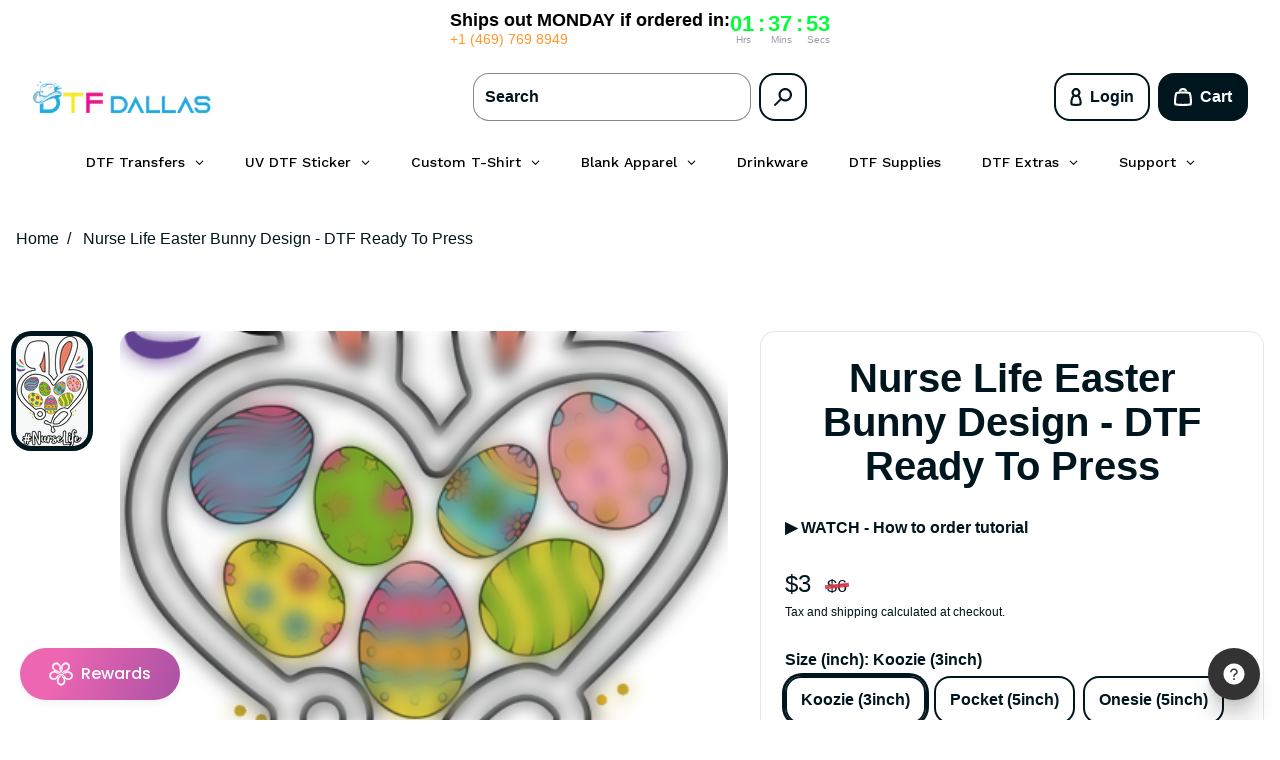

--- FILE ---
content_type: text/javascript
request_url: https://dtfdallas.com/cdn/shop/t/21/assets/ce-toaster.s.min.js?v=111633841245467989291758909618
body_size: 105
content:
!function(){if(void 0===customElements.get("ce-toaster")||void 0===customElements.get("ce-toast")){class t extends HTMLParsedElement{constructor(){super(),this.translateYOffset=null}parsedCallback(){this.initMediaQuery()}initMediaQuery(){const t=window.matchMedia("(min-width: 768px)"),e=()=>{t.matches?this.translateYOffset="16px":this.translateYOffset="-16px"};e(),t.addEventListener("change",e)}makeToast(t,e,s=3e3){const i=document.createElement("ce-toast");i.setAttribute("duration",s),i.setAttribute("offset",this.translateYOffset),i.className="bg-background block mb-4 opacity-0 pointer-events-auto pl-4 pr-11 py-4 relative rounded-other shadow-toast w-1/1",i.innerHTML=`\n        <output class="flex">\n          <div class="flex-none pr-2">\n            <div class="h-5 w-5">\n              <svg viewBox="0 0 20 20" width="20">\n                <use href="#icon-${t}-${Themu.settings.iconStyle}"></use>\n              </svg>\n            </div>\n          </div>\n          <div class="flex-1 pl-2">\n            <p class="text-body-text text-sm">\n              ${e}\n            </p>\n          </div>\n        </output>\n        <button\n          class="button button--square absolute -right-0.5 top-0.5 px-4.5 text-body-text"\n          tabindex="-1"\n          aria-hidden="true"\n          data-toast-button-dismiss\n        >\n          <svg viewBox="0 0 20 20" width="12">\n            <use href="#icon-close-${Themu.settings.iconStyle}"></use>\n          </svg>\n        </button>\n      `,this.appendChild(i)}}class e extends HTMLParsedElement{constructor(){super(),this.selectors={buttonDismiss:"[data-toast-button-dismiss]"},this.elements=null,this.duration=null,this.translateYOffset=null,this.animation=null,this.handleClickButtonDismiss=this.handleClickButtonDismiss.bind(this),this.handleMouseEnter=this.handleMouseEnter.bind(this),this.handleMouseLeave=this.handleMouseLeave.bind(this)}parsedCallback(){this.elements={buttonDismiss:this.querySelector(this.selectors.buttonDismiss)},this.duration=parseInt(this.getAttribute("duration")),this.translateYOffset=this.getAttribute("offset"),this.elements.buttonDismiss.addEventListener("click",this.handleClickButtonDismiss),this.addEventListener("mouseenter",this.handleMouseEnter),this.addEventListener("mouseleave",this.handleMouseLeave),this.createStartAnimation()}disconnectedCallback(){this.elements.buttonDismiss.removeEventListener("click",this.handleClickButtonDismiss),this.removeEventListener("mouseenter",this.handleMouseEnter),this.removeEventListener("mouseleave",this.handleMouseLeave)}createStartAnimation(){const t=[{opacity:0,transform:`translateY(${this.translateYOffset})`,offset:0},{opacity:1,offset:.5},{opacity:1,transform:"translateY(0)",offset:1}],e={duration:Themu.prefersReducedMotion?0:300,easing:Themu.animation.easeIn,fill:"both"};this.animation=this.animate(t,e),this.animation.addEventListener("finish",()=>{this.animation.commitStyles(),this.animation.cancel(),this.createMiddleAnimation()})}createMiddleAnimation(){const t={duration:this.duration,fill:"both"};this.animation=this.animate([{opacity:1,transform:"translateY(0)",offset:0},{opacity:1,transform:"translateY(0)",offset:1}],t),this.animation.addEventListener("finish",()=>{this.animation.commitStyles(),this.animation.cancel(),this.createFinishAnimation()})}createFinishAnimation(){const t=[{opacity:1,transform:"translateY(0)",offset:0},{opacity:0,offset:.5},{opacity:0,transform:`translateY(${this.translateYOffset})`,offset:1}],e={duration:Themu.prefersReducedMotion?0:300,easing:Themu.animation.easeOut,fill:"both"};this.animation=this.animate(t,e),this.animation.addEventListener("finish",()=>{this.animation.commitStyles(),this.animation.cancel(),this.remove()})}handleClickButtonDismiss(){this.animation.cancel(),this.createFinishAnimation()}handleMouseEnter(){this.animation.pause()}handleMouseLeave(){this.animation.play()}}customElements.define("ce-toaster",t),customElements.define("ce-toast",e)}}();

--- FILE ---
content_type: text/javascript
request_url: https://dtfdallas.com/cdn/shop/t/21/assets/related-products.s.min.js?v=148502655603683976791758909641
body_size: 9642
content:
class RelatedProductsManager{constructor(){this.config={selectors:{relatedWrapper:"#related-products-wrapper",sliderContainer:".rlt-slider-container",prevButton:".rlt-slider-arrow.rlt-prev",nextButton:".rlt-slider-arrow.rlt-next",productSlide:".rlt-product-slide",quickViewButtons:".rlt-quick-add-btn:not(.rlt-sold-out)",productImageLinks:".rlt-product-image-link",modal:"#rlt-quick-view-modal",modalBody:"#rlt-quick-view-body",closeButton:"#rlt-quick-view-close",variantRadioButtons:'[role="radio"]',variantOptions:".variant-options"},classes:{popupForm:"popup-product-form",soldOut:"rlt-sold-out",selectedVariant:"selected",multipleSize:"rlt-multiple-size",multipleSizeGrid:"rlt-multiple-size-grid",multipleSizeItem:"rlt-multiple-size-item"},animations:{slideWidth:2,loadingDuration:100},events:{cartAdd:"Themu:cart:related-add"}},this.state={isModalOpen:!1,currentProductHandle:null,selectedVariantId:null,lastSelectedOptions:{},multipleOptionName:null,currentProduct:null,isUsingRelatedSizes:!1,relatedSizes:null},this.init()}init(){const t=document.querySelector(this.config.selectors.relatedWrapper);if(t){const e=t.getAttribute("data-multiple-option-name");this.state.multipleOptionName=e&&""!==e.trim()?e.trim():"Size"}this.bindEvents(),this.showRelatedProducts(),this.initializeSlider(),this.setupQuickView(),this.observeForNewProducts()}bindEvents(){document.addEventListener("Themu:cart:add",this.handleCartAdd.bind(this)),document.addEventListener("Themu:cart:related-add",this.handleCartAdd.bind(this)),document.addEventListener("Themu:cart:multiplesize-add",this.handleCartAdd.bind(this)),document.addEventListener("cart:item-added",this.closeModal.bind(this)),document.addEventListener("cart-drawer:open",this.closeModal.bind(this)),document.addEventListener("cart:update",this.closeModal.bind(this)),document.addEventListener("submit",this.handleFormSubmit.bind(this),!0),document.addEventListener("click",this.handleModalClose.bind(this),!0),document.addEventListener("click",this.handleCartProductImageClick.bind(this),!0),["cart:update","cart:item-added","cart:changed","cart:remove","cart:clear","Themu:cart:add","Themu:cart:related-add","variant:change"].forEach(t=>{document.addEventListener(t,e=>{console.log(`🔍 Related-products DEBUG: Cart event "${t}" triggered`,e.detail||"no detail"),t.includes("cart")&&e.detail&&console.log("🔍 Related-products DEBUG: Cart event detail:",e.detail)})})}showRelatedProducts(){const t=document.querySelector(this.config.selectors.relatedWrapper);t&&(t.style.display="block")}initializeSlider(){const t=document.querySelector(this.config.selectors.sliderContainer),e=document.querySelector(this.config.selectors.prevButton),i=document.querySelector(this.config.selectors.nextButton);if(!t||!e||!i)return;const r=document.querySelector(this.config.selectors.productSlide);if(!r)return;const a=()=>{const a=r.offsetWidth+8;e.onclick=()=>{t.scrollBy({left:-a,behavior:"smooth"})},i.onclick=()=>{t.scrollBy({left:a,behavior:"smooth"})}};a(),window.addEventListener("resize",a)}setupQuickView(){const t=document.querySelector(this.config.selectors.modal),e=document.querySelector(this.config.selectors.modalBody),i=document.querySelector(this.config.selectors.closeButton);t&&e&&i&&(this.setupQuickViewButtons(t,e),this.setupProductImageLinks(t,e))}setupQuickViewButtons(t,e){document.querySelectorAll(this.config.selectors.quickViewButtons).forEach(i=>{i.hasAttribute("data-rlt-initialized")||(i.setAttribute("data-rlt-initialized","true"),i.addEventListener("click",async r=>{r.preventDefault();const a=i.getAttribute("data-product-handle");a&&await this.handleQuickViewClick(i,t,e,a)}))})}setupProductImageLinks(t,e){document.querySelectorAll(this.config.selectors.productImageLinks).forEach(i=>{i.hasAttribute("data-rlt-initialized")||(i.setAttribute("data-rlt-initialized","true"),i.addEventListener("click",r=>{r.preventDefault();const a=i.closest(".rlt-product-card");if(!a)return;const n=a.querySelector(this.config.selectors.quickViewButtons);if(!n)return;const o=n.getAttribute("data-product-handle");o&&this.openModal(t,e,o)}))})}handleModalClose(t){if(!this.state.isModalOpen)return;const e=document.querySelector(this.config.selectors.modal);if(!e||"none"===e.style.display)return;const i=t.target.closest(this.config.selectors.closeButton),r=t.target===e;(i||r)&&(t.preventDefault(),t.stopPropagation(),this.closeModal())}async handleQuickViewClick(t,e,i,r){const a=t.textContent,n=t.closest(this.config.selectors.relatedWrapper);if(n){const t=n.getAttribute("data-multiple-option-name");this.state.multipleOptionName=t&&""!==t.trim()?t.trim():"Size"}try{this.setButtonLoading(t,!0),await this.openModal(e,i,r)}catch(t){this.showError(i,"An error occurred while loading product details.")}finally{this.setButtonLoading(t,!1,a)}}setButtonLoading(t,e,i=""){e?(t.textContent="Loading...",t.disabled=!0):(t.textContent=i,t.disabled=!1)}async openModal(t,e,i){this.state.isModalOpen=!0,this.state.currentProductHandle=i,this.state.selectedVariantId=null,this.state.lastSelectedOptions={},this.showLoadingSpinner(e),this.showModal(t),this.hidePageElements();try{return this.loadProductContent(e,i)}catch(t){throw this.showError(e,"An error occurred while loading product details."),t}}closeModal(){if(!this.state.isModalOpen)return;const t=document.querySelector(this.config.selectors.modal),e=document.querySelector(this.config.selectors.modalBody);t&&(this.state.isModalOpen=!1,this.state.currentProductHandle=null,this.state.currentProduct=null,this.state.isUsingRelatedSizes=!1,this.state.relatedSizes=null,t.style.display="none",t.style.zIndex="",e&&(e.innerHTML=""),this.resetButtonStates(),this.showPageElements(),document.body.style.overflow="")}showModal(t){t.style.display="flex",t.style.zIndex="99999",document.body.style.overflow="hidden"}hidePageElements(){["theme-header","aside.subheader",".announcement-bar"].forEach(t=>{const e=document.querySelector(t);e&&(e.style.display="none")})}showPageElements(){["theme-header","aside.subheader",".announcement-bar"].forEach(t=>{const e=document.querySelector(t);e&&(e.style.display="")})}showLoadingSpinner(t){t.innerHTML='\n              <div style="display:flex; justify-content:center; align-items:center; padding:40px; height:200px;">\n                <svg width="60" height="60" viewBox="0 0 38 38" xmlns="http://www.w3.org/2000/svg" stroke="#5433eb">\n                  <g fill="none" fill-rule="evenodd">\n                    <g transform="translate(1 1)" stroke-width="2">\n                      <circle stroke-opacity=".5" cx="18" cy="18" r="18"/>\n                      <path d="M36 18c0-9.94-8.06-18-18-18">\n                <animateTransform attributeName="transform" type="rotate" from="0 18 18" to="360 18 18" dur="1s" repeatCount="indefinite"/>\n                      </path>\n                    </g>\n                  </g>\n                </svg>\n              </div>\n            '}showError(t,e){t.innerHTML=`<p style="text-align:center; padding:20px; color:red;">${e} Please try again.</p>`}async loadProductContent(t,e){try{const i=await fetch(`/products/${e}?view=quick-view`);if(!i.ok)throw new Error(`HTTP error! status: ${i.status}`);const r=await i.text();await this.renderProductContent(t,r)}catch(t){throw t}}async renderProductContent(t,e){const i=(new DOMParser).parseFromString(e,"text/html").querySelector("ce-product");if(!i)throw new Error("Product container not found");t.innerHTML="";const r=i.cloneNode(!0),a=r.querySelector("ce-product-variant-picker");a&&a.setAttribute("data-popup-variant-picker","true"),t.appendChild(r);try{const t=await fetch(`/products/${this.state.currentProductHandle}.js`);t.ok&&(this.state.currentProduct=await t.json())}catch(t){console.error("Error:",t)}this.setupPopupForms(t),this.styleProductContent(t),setTimeout(async()=>{this.ensureFormFunctionality(t),this.setupVariantSelectionEvents(t),this.listenForVariantChanges(t),await this.setupMultipleSize(t)},this.config.animations.loadingDuration)}listenForVariantChanges(t){t.addEventListener("variant:change",e=>{if(e.detail&&e.detail.variant&&e.detail.variant.id){this.state.selectedVariantId=e.detail.variant.id;const i=t.querySelector('form[action*="/cart/add"]');if(i){const r=i.querySelector('input[name="id"]');r&&(r.value=e.detail.variant.id);const a=i.querySelector("ce-product-variant-picker");a&&a.setAttribute("variant-id",e.detail.variant.id),this.updateProductInfo(i,e.detail.variant.id),this.enableAddToCartButton(i),this.updateMultipleSizeOnVariantChange(t)}}}),t.addEventListener("variant:updated",e=>{if(e.detail&&e.detail.variant&&e.detail.variant.id){this.state.selectedVariantId=e.detail.variant.id;const i=t.querySelector('form[action*="/cart/add"]');if(i){const r=i.querySelector('input[name="id"]');r&&(r.value=e.detail.variant.id),this.updateProductInfo(i,e.detail.variant.id),this.enableAddToCartButton(i),this.updateMultipleSizeOnVariantChange(t)}}});t.querySelectorAll("[data-option-position]").forEach(e=>{e.addEventListener("click",i=>{if(i.target&&i.target.hasAttribute("data-value")){const r=i.target.getAttribute("data-value"),a=e.getAttribute("data-option-position");if(r&&a){this.state.lastSelectedOptions||(this.state.lastSelectedOptions={}),this.state.lastSelectedOptions[a]=r;const i=e.closest('form[action*="/cart/add"]');i&&setTimeout(()=>{this.updateVariantFromSelectedOptions(i),this.updateMultipleSizeOnVariantChange(t)},50)}}})})}updateMultipleSizeOnVariantChange(t){const e=t.querySelector(`.${this.config.classes.multipleSize}`);if(e){const i=parseInt(e.querySelector(".rlt-quantity-input")?.getAttribute("data-option-index"));isNaN(i)||this.updateMultipleSizeVariants(t,i)}}ensureFormFunctionality(t){t.querySelectorAll('form[action*="/cart/add"]').forEach(t=>{t.hasAttribute("data-popup-form")||this.setupSinglePopupForm(t)})}setupSinglePopupForm(t){t.classList.add(this.config.classes.popupForm),t.setAttribute("data-popup-form","true"),this.disableAddToCartButton(t),t.addEventListener("submit",e=>{e.preventDefault(),setTimeout(()=>{this.handlePopupFormSubmit(t)},50)});const e=t.querySelector("ce-product-variant-picker");if(e){e.setAttribute("data-popup-variant-picker","true"),this.setupVariantPickerEvents(e,t);const i=e.getAttribute("variant-id");i&&"null"!==i&&""!==i&&this.enableAddToCartButton(t)}t.querySelectorAll("ce-radio-group").forEach(e=>{this.setupRadioGroupEvents(e,t)});t.querySelectorAll("select[data-product-variant-picker-input-user]").forEach(e=>{e.addEventListener("change",()=>{this.disableAddToCartButton(t),setTimeout(()=>{this.updateVariantFromPicker(t)},50)})})}setupPopupForms(t){t.querySelectorAll('form[action*="/cart/add"]').forEach(t=>{t.classList.add(this.config.classes.popupForm),t.setAttribute("data-popup-form","true"),t.addEventListener("submit",e=>{e.preventDefault(),setTimeout(()=>{this.handlePopupFormSubmit(t)},50)});const e=t.querySelector("ce-product-variant-picker");e&&(e.setAttribute("data-popup-variant-picker","true"),this.setupVariantPickerEvents(e,t));t.querySelectorAll('input[name="id"], select[name="id"]').forEach(e=>{e.addEventListener("change",()=>{this.updateSelectedVariant(t)})});t.querySelectorAll('input[type="radio"][name*="option"], select[name*="option"]').forEach(e=>{e.addEventListener("change",()=>{this.updateVariantFromOptions(t)})});t.querySelectorAll("ce-radio-group").forEach(e=>{this.setupRadioGroupEvents(e,t)});t.querySelectorAll("select[data-product-variant-picker-input-user]").forEach(e=>{e.addEventListener("change",()=>{this.disableAddToCartButton(t),setTimeout(()=>{this.updateVariantFromPicker(t)},50)})})})}setupVariantPickerEvents(t,e){new MutationObserver(i=>{i.forEach(i=>{if("attributes"===i.type&&"variant-id"===i.attributeName){const i=t.getAttribute("variant-id"),r=e.querySelector('input[name="id"]');r&&i&&(r.value=i,this.state.selectedVariantId=i,this.updateProductInfo(e,i),this.enableAddToCartButton(e))}})}).observe(t,{attributes:!0,attributeFilter:["variant-id"]}),t.addEventListener("variant:change",t=>{if(t.detail&&t.detail.variant&&t.detail.variant.id){const i=e.querySelector('input[name="id"]');i&&(i.value=t.detail.variant.id,this.state.selectedVariantId=t.detail.variant.id,this.updateProductInfo(e,t.detail.variant.id),this.enableAddToCartButton(e))}})}setupRadioGroupEvents(t,e){t.querySelectorAll(this.config.selectors.variantRadioButtons).forEach(i=>{i.addEventListener("click",()=>{e&&this.disableAddToCartButton(e);const r=t.dataset.position,a=i.dataset.value;this.state.lastSelectedOptions||(this.state.lastSelectedOptions={}),this.state.lastSelectedOptions[r]=a,setTimeout(()=>{this.updateVariantFromPicker(e)},50)})})}updateVariantFromPicker(t){const e=t.querySelector("ce-product-variant-picker");if(!e)return;const i=e.getAttribute("variant-id");if(i&&"null"!==i&&""!==i){const e=t.querySelector('input[name="id"]');if(e)return e.value=i,this.state.selectedVariantId=i,this.updateProductInfo(t,i),void this.enableAddToCartButton(t)}const r=[],a=t.querySelectorAll("select[data-product-variant-picker-input-user]"),n=t.querySelectorAll("ce-radio-group");a.forEach(t=>{r[t.dataset.position]=t.value,this.state.lastSelectedOptions||(this.state.lastSelectedOptions={}),this.state.lastSelectedOptions[t.dataset.position]=t.value}),n.forEach(t=>{const e=t.querySelector('[aria-checked="true"]');e&&(r[t.dataset.position]=e.dataset.value,this.state.lastSelectedOptions||(this.state.lastSelectedOptions={}),this.state.lastSelectedOptions[t.dataset.position]=e.dataset.value)});const o=this.findVariantBySelectedOptions(t,r);if(o){const i=t.querySelector('input[name="id"]');i&&(i.value=o.id,this.state.selectedVariantId=o.id),e&&e.setAttribute("variant-id",o.id),this.updateProductInfo(t,o.id),this.enableAddToCartButton(t)}else this.disableAddToCartButton(t)}findVariantBySelectedOptions(t,e){const i=t.closest("ce-product[data-popup-variant-picker]")||t.closest(".quick-view-modal__content ce-product");if(!i)return null;const r=i.querySelector("script[data-product-json]"),a=t.querySelector("script[data-product-variant-picker-json]");if(!r&&!a){const t=i.querySelector('script[type="application/json"]');if(t)try{const i=JSON.parse(t.textContent);return(i.variants||[]).find(t=>t.options.every((t,i)=>e[i]===t||e[i.toString()]===t))}catch(t){return console.error("Error parsing variant data"),null}return null}try{const t=r?JSON.parse(r.textContent):null,i=a?JSON.parse(a.textContent):null;if(!i||!i.variantOptions)return null;const n=(i.variantOptions||[]).findIndex(t=>t.every((t,i)=>(e[i]||e[i.toString()])===t));if(-1!==n&&t&&t[n])return t[n];if(i.variantMapping){const r=Object.keys(e).sort().map(t=>e[t]).join(" / "),a=i.variantMapping[r];if(a&&t)return t.find(t=>t.id==a)}return null}catch(t){return console.error("Error parsing variant data"),null}}handlePopupFormSubmit(t){const e=t.closest("#rlt-quick-view-body");if(e?e.querySelector(`.${this.config.classes.multipleSize}`):null)return void this.handleMultipleSizeFormSubmit(t,e);const i=this.getCorrectVariantId(t);if(!i){const e=t.querySelector('[type="submit"]');return void(e&&(e.disabled=!0,e.style.opacity="0.5",setTimeout(()=>{e.disabled=!1,e.style.opacity="1"},2e3)))}let r=t.querySelector('[name="quantity"]')?.value||1;parseInt(r)<=0&&(r=1);const a=t.querySelector('[type="submit"]');a&&(a.disabled=!0,a.style.opacity="0.5");const n={id:parseInt(i),quantity:parseInt(r)};this.singleAddToCart(n).then(()=>{if(console.log("✅ Related-products DEBUG: Single product successfully added, skipping verification"),document.dispatchEvent(new CustomEvent(this.config.events.cartAdd,{detail:{variant:{id:n.id},quantity:n.quantity}})),window.location.pathname.includes("/cart")){const t=document.querySelector("ce-cart");t&&t.get()}a&&(a.disabled=!1,a.style.opacity="1"),this.closeModal()}).catch(t=>{console.error("Error:",t),a&&(a.disabled=!1,a.style.opacity="1")})}getCorrectVariantId(t){if(this.state.selectedVariantId)return this.state.selectedVariantId;const e=t.querySelector("ce-product-variant-picker");if(e){const t=e.getAttribute("variant-id");if(t&&"null"!==t&&""!==t)return this.state.selectedVariantId=t,t}const i=t.querySelector('input[name="id"]');if(i&&i.value&&"null"!==i.value&&""!==i.value)return this.state.selectedVariantId=i.value,i.value;const r=t.querySelectorAll(this.config.selectors.variantOptions);if(r.length>0){const e={};if(r.forEach(t=>{const i=t.querySelector(`.${this.config.classes.selectedVariant}`);if(i){const r=t.dataset.optionPosition,a=i.dataset.value;r&&a&&(e[r]=a)}}),Object.keys(e).length>0){const i=this.findVariantByOptions(t,e);if(i&&i.id)return this.state.selectedVariantId=i.id,i.id}}if(this.state.lastSelectedOptions&&Object.keys(this.state.lastSelectedOptions).length>0){const e=[];for(const[t,i]of Object.entries(this.state.lastSelectedOptions))e[t]=i;if(e.length>0){const i=this.findVariantBySelectedOptions(t,e);if(i&&i.id)return this.state.selectedVariantId=i.id,i.id}}const a=this.getCurrentSelectedOptions(t);if(a.length>0){const r=this.findVariantBySelectedOptions(t,a);if(r&&r.id)return i&&(i.value=r.id),e&&e.setAttribute("variant-id",r.id),this.state.selectedVariantId=r.id,r.id}return null}getCurrentSelectedOptions(t){const e=[];t.querySelectorAll("select[data-product-variant-picker-input-user]").forEach(t=>{t.value&&""!==t.value&&(e[parseInt(t.dataset.position)]=t.value)});t.querySelectorAll("ce-radio-group").forEach(t=>{const i=t.querySelector('[aria-checked="true"]');i&&i.dataset.value&&(e[parseInt(t.dataset.position)]=i.dataset.value)});return t.querySelectorAll(this.config.selectors.variantOptions).forEach(t=>{const i=t.querySelector(`.${this.config.classes.selectedVariant}`);if(i){const r=t.dataset.optionPosition,a=i.dataset.value;r&&a&&(e[parseInt(r)]=a)}}),e}updateSelectedVariant(t){const e=t.querySelector('input[name="id"]:checked, select[name="id"]');if(e){const i=e.value;this.updateProductInfo(t,i)}}updateVariantFromOptions(t){const e={};t.querySelectorAll('input[type="radio"][name*="option"]:checked, select[name*="option"]').forEach(t=>{const i=t.name.replace("options[","").replace("]","");e[i]=t.value});const i=this.findVariantByOptions(t,e);if(i){const e=t.querySelector('input[name="id"][type="hidden"]');e&&(e.value=i.id),this.updateProductInfo(t,i.id)}}findVariantByOptions(t,e){const i=t.closest("ce-product[data-popup-variant-picker]")||t.closest(".quick-view-modal__content ce-product");if(!i)return null;const r=i.querySelector('script[type="application/json"]');if(r)try{const t=JSON.parse(r.textContent).variants||[];return Object.keys(e).some(t=>t.startsWith("option"))?t.find(t=>Object.keys(e).every(i=>{const r=parseInt(i.replace("option",""))-1;return t.options[r]===e[i]})):t.find(t=>Object.keys(e).every(i=>{const r=parseInt(i);return t.options[r]===e[i]}))}catch(t){console.error("Error parsing product data")}const a=t.querySelector("script[data-product-variant-picker-json]");if(a)try{const t=JSON.parse(a.textContent);if(t.variantMapping){const r=Object.keys(e).sort().map(t=>e[t]).join(" / "),a=t.variantMapping[r];if(a){const t=i.querySelector("script[data-product-json]");if(t){return JSON.parse(t.textContent).find(t=>t.id==a)}return{id:a}}}}catch(t){console.error("Error parsing variant data")}return null}updateProductInfo(t,e){const i=t.querySelector(".price, [data-price]"),r=t.querySelector(".availability, [data-availability]"),a=t.querySelector('[type="submit"]');(i||r||a)&&fetch(`/products/${this.state.currentProductHandle}.js`).then(t=>t.json()).then(t=>{const r=t.variants.find(t=>t.id==e);r&&(i&&(i.textContent=this.formatPrice(r.price)),a&&(a.disabled=!r.available,a.textContent=r.available?"Add to cart":"Sold Out"))}).catch(t=>console.error("Error updating product info:",t))}formatPrice(t){return"undefined"!=typeof Shopify&&Shopify.formatMoney?Shopify.formatMoney(t,window.Shopify.money_format||"${{amount}}"):new Intl.NumberFormat("en-US",{style:"currency",currency:"USD"}).format(t/100)}styleProductContent(t){const e=t.querySelector("ce-product");if(!e)return;e.style.cssText="display: block; width: 100%; max-width: 100%;";const i=e.querySelector(".flex.flex-wrap");if(i){const t=window.matchMedia("(max-width: 767px)").matches;i.style.cssText=t?"display: flex !important; flex-direction: column !important; gap: 15px !important; margin: 0 !important; padding: 0 !important;":"display: grid !important; grid-template-columns: 1fr 1fr !important; gap: 20px !important; margin: 0 !important; padding: 0 !important;",Array.from(i.children).forEach(t=>{t.style.cssText="margin: 0 !important; padding: 0 !important; width: 100% !important;"})}const r=()=>{const t=e.querySelector(".flex.flex-wrap");if(t){const e=window.matchMedia("(max-width: 767px)").matches;t.style.cssText=e?"display: flex !important; flex-direction: column !important; gap: 15px !important; margin: 0 !important; padding: 0 !important;":"display: grid !important; grid-template-columns: 1fr 1fr !important; gap: 20px !important; margin: 0 !important; padding: 0 !important;"}};window.addEventListener("resize",r),setTimeout(()=>{window.removeEventListener("resize",r)},5e3)}resetButtonStates(){document.querySelectorAll(".popup-product-form .single-add-to-cart-button").forEach(t=>{t.disabled=!1,t.style.opacity="1",t.style.pointerEvents="auto"})}handleCartAdd(t){this.state.isModalOpen&&this.closeModal(),this.updateCartCounters(t),this.updateCartNotification(t)}updateCartCounters(t){if(t.detail&&t.detail["cart-data"])try{const e=new DOMParser,i=e.parseFromString(t.detail["cart-data"],"text/html").querySelector("[data-item-count]");if(i){document.querySelectorAll("[data-cart-item-count]").forEach(t=>t.textContent=i.textContent)}}catch(t){console.error("Failed to update cart counters:",t)}}updateCartNotification(t){if(t.detail&&t.detail["cart-drawer-notification"])try{const e=document.querySelector("#cart-drawer-notification");if(!e)return;const i=new DOMParser,r=i.parseFromString(t.detail["cart-drawer-notification"],"text/html").querySelector(".shopify-section");r&&(e.innerHTML=r.innerHTML)}catch(t){console.error("Failed to update cart notification:",t)}}handleFormSubmit(t){const e=t.target,i=document.querySelector(this.config.selectors.modal);if(e.action.includes("/cart/add")&&i&&"flex"===i.style.display&&!i.contains(e))return t.preventDefault(),t.stopPropagation(),!1}observeForNewProducts(){new MutationObserver(t=>{t.forEach(t=>{"childList"===t.type&&t.addedNodes.forEach(t=>{if(t.nodeType===Node.ELEMENT_NODE)if(t.classList&&t.classList.contains("related-products"))this.reinitializeForNewProducts(t);else if(t.querySelector&&t.querySelector(".related-products")){const e=t.querySelector(".related-products");this.reinitializeForNewProducts(e)}})})}).observe(document.body,{childList:!0,subtree:!0})}reinitializeForNewProducts(t){setTimeout(()=>{this.initializeSliderForContainer(t);const e=document.querySelector(this.config.selectors.modal),i=document.querySelector(this.config.selectors.modalBody);this.setupQuickViewForContainer(t,e,i)},100)}initializeSliderForContainer(t){const e=t.querySelector(this.config.selectors.sliderContainer),i=t.querySelector(this.config.selectors.prevButton),r=t.querySelector(this.config.selectors.nextButton);if(!e||!i||!r)return;const a=t.querySelector(this.config.selectors.productSlide);if(!a)return;const n=()=>{const t=a.offsetWidth+8;i.onclick=()=>{e.scrollBy({left:-t,behavior:"smooth"})},r.onclick=()=>{e.scrollBy({left:t,behavior:"smooth"})}};n(),window.addEventListener("resize",n)}setupQuickViewForContainer(t,e,i){t.querySelectorAll(this.config.selectors.quickViewButtons).forEach(t=>{t.hasAttribute("data-rlt-initialized")||(t.setAttribute("data-rlt-initialized","true"),t.addEventListener("click",async r=>{r.preventDefault();const a=t.getAttribute("data-product-handle");a&&await this.handleQuickViewClick(t,e,i,a)}))})}setupProductImageLinksForContainer(t,e,i){t.querySelectorAll(this.config.selectors.productImageLinks).forEach(t=>{t.hasAttribute("data-rlt-initialized")||(t.setAttribute("data-rlt-initialized","true"),t.addEventListener("click",r=>{r.preventDefault();const a=t.closest(".rlt-product-card");if(!a)return;const n=a.querySelector(this.config.selectors.quickViewButtons);if(!n)return;const o=n.getAttribute("data-product-handle");o&&this.openModal(e,i,o)}))})}disableAddToCartButton(t){const e=this.findAddToCartButton(t);e&&(e.disabled=!0,e.setAttribute("aria-disabled","true"),e.style.opacity="0.5",e.style.cursor="not-allowed")}enableAddToCartButton(t){const e=this.findAddToCartButton(t);e&&setTimeout(()=>{e.disabled=!1,e.removeAttribute("aria-disabled"),e.style.opacity="1",e.style.cursor="pointer"},500)}findAddToCartButton(t){let e=t.querySelector("[data-product-buy-buttons-button-add-to-cart]");if(e||(e=t.querySelector('button[type="submit"][name="add"]')),!e){const i=t.querySelector("ce-product-buy-buttons");i&&(e=i.querySelector('button[type="submit"]'))}return e||(e=t.querySelector('button[type="submit"]')),e}setupVariantSelectionEvents(t){t.querySelectorAll(this.config.selectors.variantOptions).forEach(t=>{const e=t.dataset.optionPosition,i=t.querySelectorAll("[data-value]");i.forEach(r=>{r.addEventListener("click",()=>{const a=t.closest('form[action*="/cart/add"]');a&&this.disableAddToCartButton(a),i.forEach(t=>t.classList.remove(this.config.classes.selectedVariant)),r.classList.add(this.config.classes.selectedVariant);const n=r.dataset.value;this.state.lastSelectedOptions||(this.state.lastSelectedOptions={}),this.state.lastSelectedOptions[e]=n,a&&setTimeout(()=>{this.updateVariantFromSelectedOptions(a)},50)})})});t.querySelectorAll("ce-radio-group").forEach(t=>{this.setupRadioGroupEvents(t,t.closest('form[action*="/cart/add"]'))})}updateVariantFromSelectedOptions(t){const e=this.getCurrentSelectedOptions(t);if(0===e.length)return;const i=this.findVariantBySelectedOptions(t,e);if(i){const e=t.querySelector('input[name="id"]');e&&(e.value=i.id,this.state.selectedVariantId=i.id);const r=t.querySelector("ce-product-variant-picker");r&&r.setAttribute("variant-id",i.id),this.updateProductInfo(t,i.id),this.enableAddToCartButton(t)}else this.disableAddToCartButton(t)}isOptionNameMatch(t,e){const i=t.toLowerCase().trim();return e.split(",").map(t=>t.toLowerCase().trim()).includes(i)}async checkForRelatedSizes(t){this.showMultipleSizeLoadingSpinner(t);try{let e=null;const i=t.innerHTML.match(/data-related-sizes[^>]*>([^<]*)</);if(i)try{e=JSON.parse(i[1])}catch(t){}if(!e)try{const t=this.state.currentProductHandle,i=await fetch(`/products/${t}?view=quick-view-metafields`),r=await i.text(),a=(new DOMParser).parseFromString(r,"text/html"),n=a.querySelector("[data-related-sizes-json]");if(n)try{e=JSON.parse(n.textContent)}catch(t){}if(!e){const t=a.querySelector("[data-product-metafields]");if(t){const i=t.textContent||t.innerText;if(i.includes("related_sizes")){const t=i.match(/related_sizes[^:]*:([^,}]*)/);if(t)try{e=JSON.parse(t[1].trim())}catch(t){}}}}}catch(t){}if(!e){const t=this.state.currentProductHandle;if(t.includes("-")){const i=t.replace(/-[^-]*$/,"");if(this.extractSizeFromHandle(t)){e=["XS","S","M","L","XL","2XL","3XL","4XL","5XL"].map(t=>`${i}-${t.toLowerCase()}`)}}}if(e){if("string"==typeof e)try{e=JSON.parse(e)}catch(t){}e.value&&(e=e.value),await this.loadRelatedSizes(e,t)}else this.hideMultipleSizeLoadingSpinner(t)}catch(e){console.error("Error:",e),this.hideMultipleSizeLoadingSpinner(t)}}extractSizeFromHandle(t){const e=t.match(/-(xs|s|m|l|xl|2xl|3xl|4xl|5xl|\d+xl)$/i);return e?e[1].toUpperCase():null}async loadRelatedSizes(t,e){try{this.state.relatedSizes=[];for(const e of t){let t=e;"object"==typeof e&&e.handle&&(t=e.handle);try{const e=await fetch(`/products/${t}.js`);if(!e.ok)continue;const i=await e.json();i.variants.forEach(e=>{let r=null;if(e.name&&e.name.includes(" - ")){const t=e.name.split(" - ");t.length>=2&&(r=t[1].trim())}if(!r&&e.title&&e.title.includes(" - ")&&(r=e.title.split(" - ").pop().trim()),!r&&i.title){const t=i.title.split(" - ");t.length>=2&&(r=t[1].trim())}r||(r=this.extractSizeFromHandle(t)),r&&this.state.relatedSizes.push({size:r,variant:e,product:i})})}catch(t){console.error("Error:",t.message)}}this.state.relatedSizes.length>0?(this.state.isUsingRelatedSizes=!0,this.createRelatedSizesInterface(e)):this.hideMultipleSizeLoadingSpinner(e)}catch(t){console.error("Error:",t),this.hideMultipleSizeLoadingSpinner(e)}}async setupMultipleSize(t){if(!this.state.multipleOptionName||!this.state.currentProduct)return;let e=-1,i=null,r=null;if(this.state.currentProduct.options&&Array.isArray(this.state.currentProduct.options)?r=this.state.currentProduct.options:this.state.currentProduct.options_with_values&&Array.isArray(this.state.currentProduct.options_with_values)&&(r=this.state.currentProduct.options_with_values.map(t=>t.name)),r){for(let t=0;t<r.length;t++){const a="string"==typeof r[t]?r[t]:r[t].name||r[t];if(a&&this.isOptionNameMatch(a,this.state.multipleOptionName)){e=t,i=a;break}}-1!==e?(this.state.isUsingRelatedSizes=!1,this.hideOriginalVariantOption(t,e),this.createMultipleSizeInterface(t,e,i)):await this.checkForRelatedSizes(t)}}hideOriginalVariantOption(t,e){const i=t.querySelector("ce-product-variant-picker");if(i){const t=i.querySelectorAll(":scope > div");if(t[e]){t[e].style.display="none";t[e].querySelector("label")}}}showMultipleSizeLoadingSpinner(t){const e=t.querySelector('form[action*="/cart/add"]');if(!e)return;const i=document.createElement("div");i.className=this.config.classes.multipleSize,i.id="rlt-multiple-size-loading",i.innerHTML=`\n      <h3 class="font-bold-body inline-block mb-1 text-body-text" style="font-size: 16px;">${this.state.multipleOptionName.split(",")[0].trim()}</h3>\n      <div style="display: flex; align-items: center; justify-content: center; padding: 40px; width: 100%;">\n        <div style="display: flex; align-items: center; gap: 10px;">\n          <svg width="24" height="24" viewBox="0 0 24 24" xmlns="http://www.w3.org/2000/svg" style="animation: spin 1s linear infinite;">\n            <circle cx="12" cy="12" r="10" stroke="#e0e0e0" stroke-width="2" fill="none"/>\n            <circle cx="12" cy="12" r="10" stroke="#5433eb" stroke-width="2" fill="none" stroke-linecap="round" stroke-dasharray="60" stroke-dashoffset="15"/>\n          </svg>\n        </div>\n      </div>\n    `;const r=e.querySelector("ce-product-variant-picker");if(r)r.parentNode.insertBefore(i,r);else{const t=e.querySelector("ce-product-buy-buttons")||e.querySelector("[data-product-buy-buttons]");t?t.parentNode.insertBefore(i,t):e.insertBefore(i,e.firstChild)}if(!document.getElementById("rlt-spinner-css")){const t=document.createElement("style");t.id="rlt-spinner-css",t.textContent="\n        @keyframes spin {\n          0% { transform: rotate(0deg); }\n          100% { transform: rotate(360deg); }\n        }\n      ",document.head.appendChild(t)}}hideMultipleSizeLoadingSpinner(t){const e=t.querySelector("#rlt-multiple-size-loading");e&&e.remove()}createRelatedSizesInterface(t){if(this.hideMultipleSizeLoadingSpinner(t),!this.state.relatedSizes||0===this.state.relatedSizes.length)return;const e=t.querySelector('form[action*="/cart/add"]');if(!e)return;const i=[...new Set(this.state.relatedSizes.map(t=>t.size))],r=document.createElement("div");r.className=this.config.classes.multipleSize,r.innerHTML=`\n      <h3 class="font-bold-body inline-block mb-1 text-body-text" style="font-size: 16px;">${this.state.multipleOptionName.split(",")[0].trim()}</h3>\n      <div class="${this.config.classes.multipleSizeGrid}" style="display: flex; flex-wrap: wrap; gap: 8px; align-items: flex-start;">\n        ${i.map((t,e)=>`\n          <div class="${this.config.classes.multipleSizeItem}" \n               data-option-value="${t}" \n               style="display: flex; flex-direction: column; align-items: center; min-width: 60px; flex: 0 0 auto;">\n            <label for="rlt-quantity-related-${e}" \n                   style="font-size: 14px; margin-bottom: 0; font-weight: 700; text-align: center; line-height: 1.2; min-height: 24px; display: flex; align-items: center; justify-content: center;">\n              ${t}\n            </label>\n            <input type="number" \n                   id="rlt-quantity-related-${e}"\n                   class="rlt-quantity-input" \n                   value="0" \n                   min="0" \n                   max="999"\n                   data-option-value="${t}"\n                   data-is-related-size="true"\n                   style="width: 60px; height: 50px; text-align: center; border: 1px solid #d1d5db; border-radius: 6px; font-size: 16px; margin-bottom: 4px;" />\n            <div class="rlt-price" \n                 style="font-size: 15px; font-weight: 600; text-align: center; min-height: 18px; color: #00161e;">\n              &nbsp;\n            </div>\n          </div>\n        `).join("")}\n      </div>\n    `;const a=e.querySelector("ce-product-variant-picker");if(a)a.parentNode.insertBefore(r,a);else{const t=e.querySelector("ce-product-buy-buttons")||e.querySelector("[data-product-buy-buttons]");t?t.parentNode.insertBefore(r,t):e.insertBefore(r,e.firstChild)}if(!document.getElementById("rlt-multiple-size-css")){const t=document.createElement("style");t.id="rlt-multiple-size-css",t.textContent=`\n        .${this.config.classes.multipleSize} { margin-bottom: 1rem; }\n        .${this.config.classes.multipleSize} .rlt-quantity-input::-webkit-outer-spin-button,\n        .${this.config.classes.multipleSize} .rlt-quantity-input::-webkit-inner-spin-button { -webkit-appearance: none; margin: 0; }\n        .${this.config.classes.multipleSize} .rlt-quantity-input { -moz-appearance: textfield; }\n      `,document.head.appendChild(t)}this.setupRelatedSizesEvents(t),this.updateRelatedSizesVariants(t),this.updateMultipleSizeAddToCartButton(t)}createMultipleSizeInterface(t,e,i){const r=t.querySelector('form[action*="/cart/add"]');if(!r)return;let a=[];if(this.state.currentProduct.variants&&Array.isArray(this.state.currentProduct.variants)&&(a=[...new Set(this.state.currentProduct.variants.map(t=>t.options&&Array.isArray(t.options)&&t.options[e]?t.options[e]:t.option1&&0===e?t.option1:t.option2&&1===e?t.option2:t.option3&&2===e?t.option3:null).filter(Boolean))]),0===a.length)return;const n=document.createElement("div");n.className=this.config.classes.multipleSize,n.innerHTML=`\n      <h3 class="font-bold-body inline-block mb-1 text-body-text" style="font-size: 16px;">${i}</h3>\n      <div class="${this.config.classes.multipleSizeGrid}" style="display: flex; flex-wrap: wrap; gap: 8px; align-items: flex-start;">\n        ${a.map((t,i)=>`\n          <div class="${this.config.classes.multipleSizeItem}" \n               data-option-value="${t}" \n               style="display: flex; flex-direction: column; align-items: center; min-width: 60px; flex: 0 0 auto;">\n            <label for="rlt-quantity-${e}-${i}" \n                   style="font-size: 14px; margin-bottom: 0; font-weight: 700; margin-bottom: 8px; text-align: center; line-height: 1.2; min-height: 24px; display: flex; align-items: center; justify-content: center;">\n              ${t}\n            </label>\n            <input type="number" \n                   id="rlt-quantity-${e}-${i}"\n                   class="rlt-quantity-input" \n                   value="0" \n                   min="0" \n                   max="999"\n                   data-option-value="${t}"\n                   data-option-index="${e}"\n                   style="width: 60px; height: 50px; text-align: center; border: 1px solid #d1d5db; border-radius: 6px; font-size: 16px; margin-bottom: 4px;" />\n            <div class="rlt-price" \n                 style="font-size: 15px; font-weight: 600; text-align: center; min-height: 18px; color: #00161e;">\n              &nbsp;\n            </div>\n          </div>\n        `).join("")}\n      </div>\n    `;const o=r.querySelector("ce-product-variant-picker");if(o)o.parentNode.insertBefore(n,o);else{const t=r.querySelector("ce-product-buy-buttons")||r.querySelector("[data-product-buy-buttons]");t?t.parentNode.insertBefore(n,t):r.insertBefore(n,r.firstChild)}if(!document.getElementById("rlt-multiple-size-css")){const t=document.createElement("style");t.id="rlt-multiple-size-css",t.textContent=`\n        .${this.config.classes.multipleSize} { margin-bottom: 1rem; }\n        .${this.config.classes.multipleSize} .rlt-quantity-input::-webkit-outer-spin-button,\n        .${this.config.classes.multipleSize} .rlt-quantity-input::-webkit-inner-spin-button { -webkit-appearance: none; margin: 0; }\n        .${this.config.classes.multipleSize} .rlt-quantity-input { -moz-appearance: textfield; }\n      `,document.head.appendChild(t)}this.setupMultipleSizeEvents(t,e),this.setupOtherOptionsForMultipleSize(t,e),this.updateMultipleSizeVariants(t,e),this.updateMultipleSizeAddToCartButton(t)}setupMultipleSizeEvents(t,e){t.querySelectorAll(".rlt-quantity-input").forEach(i=>{i.addEventListener("change",i=>{this.handleMultipleSizeQuantityChange(i,t,e)}),i.addEventListener("blur",i=>{this.handleMultipleSizeQuantityChange(i,t,e)}),i.addEventListener("focus",r=>{const a=i.getAttribute("data-option-value");this.updateProductContainerOption(t,e,a)}),i.addEventListener("click",r=>{const a=i.getAttribute("data-option-value");this.updateProductContainerOption(t,e,a)})})}setupOtherOptionsForMultipleSize(t,e){const i=t.querySelector("ce-product-variant-picker");if(!i)return;i.querySelectorAll("ce-radio-group").forEach((i,r)=>{if(r===e)return;i.querySelectorAll('[role="radio"]').forEach(i=>{i.addEventListener("click",()=>{setTimeout(()=>{this.updateMultipleSizeVariants(t,e)},100)})})});i.querySelectorAll("select[data-product-variant-picker-input-user]").forEach((i,r)=>{r!==e&&i.addEventListener("change",()=>{setTimeout(()=>{this.updateMultipleSizeVariants(t,e)},100)})})}handleMultipleSizeQuantityChange(t,e,i){const r=t.target;r.getAttribute("data-option-value");let a=parseInt(r.value)||0;a<0?(a=0,r.value=0):a>999&&(a=999,r.value=999),r.setAttribute("data-quantity",a),this.updateMultipleSizeAddToCartButton(e)}updateProductContainerOption(t,e,i){const r=t.querySelector("ce-product");if(r){r.setAttribute(`option-${e+1}`,i);const t=r.querySelector("ce-product-variant-picker");t&&t.setAttribute(`option-${e+1}`,i)}}updateMultipleSizeAddToCartButton(t){const e=t.querySelector('form[action*="/cart/add"]');if(!e)return;const i=this.findAddToCartButton(e);if(!i)return;const r=t.querySelectorAll(".rlt-quantity-input");let a=!1;r.forEach(t=>{(parseInt(t.value)||0)>0&&t.getAttribute("data-variant-id")&&(a=!0)}),a?(i.disabled=!1,i.style.opacity="1"):(i.disabled=!0,i.style.opacity="0.5")}setupRelatedSizesEvents(t){t.querySelectorAll('.rlt-quantity-input[data-is-related-size="true"]').forEach(e=>{e.addEventListener("change",e=>{this.handleRelatedSizeQuantityChange(e,t)}),e.addEventListener("blur",e=>{this.handleRelatedSizeQuantityChange(e,t)})})}handleRelatedSizeQuantityChange(t,e){const i=t.target;let r=parseInt(i.value)||0;r<0?(r=0,i.value=0):r>999&&(r=999,i.value=999),i.setAttribute("data-quantity",r),this.updateMultipleSizeAddToCartButton(e)}updateRelatedSizesVariants(t){t.querySelectorAll('.rlt-quantity-input[data-is-related-size="true"]').forEach(t=>{const e=t.getAttribute("data-option-value"),i=this.findRelatedSizeVariant(e),r=t.nextElementSibling,a=t.closest(`.${this.config.classes.multipleSizeItem}`);i?(t.setAttribute("data-variant-id",i.id),t.setAttribute("data-product-handle",i.product.handle),r.innerHTML=this.formatPrice(i.price),i.available?(t.disabled=!1,a.style.opacity="1"):(t.disabled=!0,t.value=0,a.style.opacity="0.5")):(t.removeAttribute("data-variant-id"),t.disabled=!0,t.value=0,r.innerHTML='<span style="color: #999;">Unavailable</span>',a.style.opacity="0.5")})}findRelatedSizeVariant(t){if(console.log("🔍 Related-products DEBUG: findRelatedSizeVariant called with:",t),!this.state.relatedSizes)return console.warn("⚠️ Related-products DEBUG: No related sizes available"),null;console.log("🔍 Related-products DEBUG: Available related sizes:",this.state.relatedSizes.map(t=>({size:t.size,productTitle:t.product.title,variantId:t.variant.id})));const e=this.state.relatedSizes.filter(e=>e.size===t);if(console.log("🔍 Related-products DEBUG: Related sizes for",t,":",e.length),0===e.length)return console.warn("⚠️ Related-products DEBUG: No related sizes found for:",t),null;const i=this.getCurrentSelectedOptionsForRelated();console.log("🔍 Related-products DEBUG: Current selected options for related:",i);let r=i[0];if(!r&&this.state.currentProduct&&this.state.currentProduct.variants&&this.state.currentProduct.variants.length>0){const t=this.state.currentProduct.variants[0];r=t.option1||t.options&&t.options[0],console.log("🔍 Related-products DEBUG: Using fallback color from current product:",r)}if(console.log("🔍 Related-products DEBUG: Selected color for matching:",r),r)for(const t of e){console.log("🔍 Related-products DEBUG: Checking related size product:",t.product.title);const e=t.product.variants.find(t=>{const e=t.option1||t.options&&t.options[0];return console.log("🔍 Related-products DEBUG: Variant color:",e,"vs selected:",r),e===r});if(e)return console.log("✅ Related-products DEBUG: Found matching variant:",e.id,"color:",e.option1),e.product=t.product,e}console.log("⚠️ Related-products DEBUG: No color match found, using fallback variant");const a=e[0],n=a.variant;return n.product=a.product,console.log("🔍 Related-products DEBUG: Fallback variant:",n.id),n}getCurrentSelectedOptionsForRelated(){const t=[];if(!this.state.currentProduct||!this.state.currentProduct.variants||0===this.state.currentProduct.variants.length)return t;const e=document.querySelector("#rlt-quick-view-body");if(!e)return t;const i=e.querySelector("ce-product-variant-picker");if(!i){const t=this.state.currentProduct.variants[0];return t.options?t.options.slice():[t.option1,t.option2,t.option3].filter(Boolean)}i.querySelectorAll("select[data-product-variant-picker-input-user]").forEach(e=>{e.value&&""!==e.value&&(t[parseInt(e.dataset.position)]=e.value)});if(i.querySelectorAll("ce-radio-group").forEach(e=>{const i=e.querySelector('[aria-checked="true"]');i&&i.dataset.value&&(t[parseInt(e.dataset.position)]=i.dataset.value)}),0===t.filter(Boolean).length){const t=this.state.currentProduct.variants[0];return t.options?t.options.slice():[t.option1,t.option2,t.option3].filter(Boolean)}return t}updateMultipleSizeVariants(t,e){t.querySelectorAll(".rlt-quantity-input:not([data-is-related-size])").forEach(i=>{const r=i.getAttribute("data-option-value"),a=this.findVariantForMultipleOption(t,e,r),n=i.nextElementSibling,o=i.closest(`.${this.config.classes.multipleSizeItem}`);a?(i.setAttribute("data-variant-id",a.id),n.innerHTML=this.formatPrice(a.price),a.available?(i.disabled=!1,o.style.opacity="1"):(i.disabled=!0,i.value=0,o.style.opacity="0.5")):(i.removeAttribute("data-variant-id"),i.disabled=!0,i.value=0,n.innerHTML='<span style="color: #999;">Unavailable</span>',o.style.opacity="0.5")})}findVariantForMultipleOption(t,e,i){if(console.log("🔍 Related-products DEBUG: findVariantForMultipleOption called with:",{optionIndex:e,optionValue:i}),!this.state.currentProduct)return console.warn("⚠️ Related-products DEBUG: No current product available"),null;const r=t.querySelector("ce-product"),a=[];for(let t=0;t<3;t++){const e=r.getAttribute(`option-${t+1}`);e&&"null"!==e&&(a[t]=e)}console.log("🔍 Related-products DEBUG: Current options from product container:",a);const n=[...a];n[e]=i,console.log("🔍 Related-products DEBUG: Target options after setting optionValue:",n),console.log("🔍 Related-products DEBUG: Searching in",this.state.currentProduct.variants.length,"variants");const o=this.state.currentProduct.variants.find(t=>{let r=null;if(t.options&&Array.isArray(t.options)&&t.options[e]?r=t.options[e]:0===e&&t.option1?r=t.option1:1===e&&t.option2?r=t.option2:2===e&&t.option3&&(r=t.option3),console.log("🔍 Related-products DEBUG: Checking variant",t.id,"with options:",t.options||[t.option1,t.option2,t.option3],"Required option at index",e,":",r),r!==i)return console.log("❌ Related-products DEBUG: Required option mismatch:",r,"!==",i),!1;const a=t.options||[t.option1,t.option2,t.option3];for(let t=0;t<a.length;t++)if(t!==e&&n[t]&&n[t]!==a[t])return console.log("❌ Related-products DEBUG: Option mismatch at index",t,":",n[t],"!==",a[t]),!1;return console.log("✅ Related-products DEBUG: Variant match found:",t.id),!0});return console.log("🔍 Related-products DEBUG: Final variant result:",o?o.id:"null"),o}handleMultipleSizeFormSubmit(t,e){console.log("🔍 Related-products DEBUG: Starting multiple size form submit");const i=this.findAddToCartButton(t);i&&(i.disabled=!0,i.style.opacity="0.5",i.textContent="Adding to cart...");const r=e.querySelectorAll(".rlt-quantity-input"),a=[],n=Array.from(r).find(t=>!t.hasAttribute("data-is-related-size")),o=n?parseInt(n.getAttribute("data-option-index")):0;console.log("🔍 Related-products DEBUG: Multiple option index:",o),console.log("🔍 Related-products DEBUG: Using related sizes:",this.state.isUsingRelatedSizes),r.forEach(t=>{const i=parseInt(t.value)||0;if(i<=0)return;const r=t.getAttribute("data-option-value"),n=t.hasAttribute("data-is-related-size");if(console.log("🔍 Related-products DEBUG: Processing input - Option:",r,"Quantity:",i,"IsRelatedSize:",n),n){const t=this.findRelatedSizeVariant(r);if(console.log("🔍 Related-products DEBUG: Found related size variant for",r,":",t?t.id:"null"),!t)return void console.warn("⚠️ Related-products DEBUG: No variant found for related size:",r);a.push({id:parseInt(t.id),quantity:i,optionValue:r,productTitle:t.product?t.product.title:`Product - ${r}`,isRelatedSize:!0})}else{const t=this.findVariantForMultipleOption(e,o,r);if(console.log("🔍 Related-products DEBUG: Found normal variant for",r,":",t?t.id:"null"),!t)return void console.warn("⚠️ Related-products DEBUG: No variant found for option:",r);a.push({id:parseInt(t.id),quantity:i,optionValue:r,isRelatedSize:!1})}}),0!==a.length?this.bulkAddToCart(a).then(()=>{console.log("✅ Related-products DEBUG: Multiple size bulk add successful, skipping verification");if(e.querySelectorAll(".rlt-quantity-input").forEach(t=>{t.value=0,t.setAttribute("data-quantity",0)}),document.dispatchEvent(new CustomEvent(this.config.events.cartAdd,{detail:{items:a,totalQuantity:a.reduce((t,e)=>t+e.quantity,0)}})),setTimeout(async()=>{try{const t=await fetch("/cart.js"),e=await t.json();a.forEach(t=>{const i=e.items.find(e=>e.variant_id===t.id);i?console.log(`✅ Related-products DEBUG: Multiple size item ${t.id} found in cart with quantity:`,i.quantity):(console.error(`❌ Related-products DEBUG: Multiple size item ${t.id} NOT found in cart!`),console.log("🔄 Related-products DEBUG: Retrying to add variant:",t.id),setTimeout(async()=>{try{const e=await fetch("/cart/add.js",{method:"POST",headers:{"Content-Type":"application/json"},body:JSON.stringify({id:t.id,quantity:t.quantity})});if(e.ok){const t=await e.json();console.log("✅ Related-products DEBUG: Multiple size retry successful:",t)}}catch(t){console.error("❌ Related-products DEBUG: Multiple size retry error:",t)}},200))})}catch(t){console.error("❌ Related-products DEBUG: Multiple size verification error:",t)}},1e3),window.location.pathname.includes("/cart")){const t=document.querySelector("ce-cart");t&&t.get()}i&&(i.disabled=!1,i.style.opacity="1",i.textContent="Add to cart",this.updateMultipleSizeAddToCartButton(e)),this.closeModal()}).catch(t=>{console.error("Error:",t),i&&(i.disabled=!1,i.style.opacity="1",i.textContent="Add to cart",this.updateMultipleSizeAddToCartButton(e))}):i&&(i.disabled=!1,i.style.opacity="1",i.textContent="Add to cart")}async bulkAddToCart(t){if(console.log("🔍 Related-products DEBUG: Bulk add attempt with items:",t.map(t=>({id:t.id,quantity:t.quantity,optionValue:t.optionValue}))),1===t.length){const e=t[0];return console.log("🔍 Related-products DEBUG: Single item detected, using singleAddToCart"),this.singleAddToCart(e)}const e=t.map(({id:t,quantity:e})=>({id:t,quantity:e}));console.log("🔍 Related-products DEBUG: Bulk payload:",e);try{const t=await fetch("/cart/add.js",{method:"POST",headers:{"Content-Type":"application/json"},body:JSON.stringify({items:e})});if(!t.ok){const e=await t.json();throw console.error("❌ Related-products DEBUG: Bulk add failed:",e),new Error("Failed to add items array")}const i=await t.json();console.log("📦 Related-products DEBUG: Bulk add response:",i),console.log("✅ Related-products DEBUG: Bulk add completed successfully, no verification needed")}catch(t){throw console.error("❌ Related-products DEBUG: Bulk add general error:",t),t}}async singleAddToCart(t){console.log("🔍 Related-products DEBUG: Attempting to add variant",t.id,"quantity:",t.quantity);try{const e=await fetch("/cart/add.js",{method:"POST",headers:{"Content-Type":"application/json"},body:JSON.stringify({id:t.id,quantity:t.quantity})});if(!e.ok){const t=await e.json();throw console.error("❌ Related-products DEBUG: Add failed with error:",t),new Error("Failed single add")}const i=await e.json();if(console.log("📦 Related-products DEBUG: Shopify response:",i),i.variant_id!==t.id)throw console.error(`❌ Related-products DEBUG: VARIANT MISMATCH! Requested: ${t.id}, Got: ${i.variant_id}`),console.error("🔍 Related-products DEBUG: Requested item details:",t),console.error("🔍 Related-products DEBUG: Shopify response details:",i),new Error(`Variant ID mismatch: requested ${t.id}, got ${i.variant_id}`);i.quantity!==t.quantity?console.warn(`⚠️ Related-products DEBUG: Quantity mismatch! Requested: ${t.quantity}, Got: ${i.quantity}`):console.log("✅ Related-products DEBUG: Successfully added variant",i.variant_id,"quantity:",i.quantity),setTimeout(async()=>{try{const e=await fetch("/cart.js"),i=await e.json(),r=i.items.find(e=>e.variant_id===t.id);r?console.log(`✅ Related-products DEBUG: Item ${t.id} found in cart with quantity:`,r.quantity):(console.error(`❌ Related-products DEBUG: Item ${t.id} NOT found in cart!`),console.log("🔍 Related-products DEBUG: Current cart items:",i.items.map(t=>({variant_id:t.variant_id,title:t.title,quantity:t.quantity}))),console.log("🔄 Related-products DEBUG: Retrying to add variant:",t.id),setTimeout(async()=>{try{const e=await fetch("/cart/add.js",{method:"POST",headers:{"Content-Type":"application/json"},body:JSON.stringify({id:t.id,quantity:t.quantity})});if(e.ok){const t=await e.json();console.log("✅ Related-products DEBUG: Retry successful:",t)}else console.error("❌ Related-products DEBUG: Retry failed")}catch(t){console.error("❌ Related-products DEBUG: Retry error:",t)}},200))}catch(t){console.error("❌ Related-products DEBUG: Cart verification error:",t)}},1e3)}catch(t){throw console.error("❌ Related-products DEBUG: General error in singleAddToCart:",t),t}}addMultipleSizeToCart(t,e){!t||e<=0||fetch("/cart/add.js",{method:"POST",headers:{"Content-Type":"application/json"},body:JSON.stringify({id:parseInt(t),quantity:parseInt(e)})}).then(t=>t.ok?t.json():t.json().then(t=>{throw new Error("Failed to add product")})).then(t=>{if(document.dispatchEvent(new CustomEvent(this.config.events.cartAdd,{detail:{variant:t,quantity:parseInt(e)}})),window.location.pathname.includes("/cart")){const t=document.querySelector("ce-cart");t&&t.get()}}).catch(t=>{console.error("Error:",t)})}handleCartProductImageClick(t){const e=t.target.closest('a[href*="/products/"]');if(!e)return;if(e.closest("ce-cart")&&!(t.metaKey||t.ctrlKey||t.shiftKey||0!==t.button)){t.preventDefault();try{const t=new URL(e.href,window.location.origin).pathname.split("/").filter(Boolean),i=t.indexOf("products");if(-1===i||!t[i+1])return;const r=t[i+1],a=document.querySelector(this.config.selectors.modal),n=document.querySelector(this.config.selectors.modalBody);if(!a||!n)return;this.state.multipleOptionName||(this.state.multipleOptionName="Size"),this.openModal(a,n,r)}catch(t){console.error("Error:",t)}}}}function rltCloseQuickViewModal(){const t=document.getElementById("rlt-quick-view-modal");t&&(t.style.display="none",document.body.style.overflow="")}function rltReinitializeRelatedProducts(){if(window.relatedProductsManager){document.querySelectorAll(".related-products").forEach(t=>{window.relatedProductsManager.reinitializeForNewProducts(t)})}}document.addEventListener("DOMContentLoaded",()=>{window.relatedProductsManager=new RelatedProductsManager});

--- FILE ---
content_type: text/javascript
request_url: https://dtfdallas.com/cdn/shop/t/21/assets/vendors.s.min.js?v=60475582553906325961758909606
body_size: 1417
content:
/*! focus-visible v5.2.0 | W3C Software and Document License | https://github.com/WICG/focus-visible */
!function(e,t){"object"==typeof exports&&"undefined"!=typeof module?t():"function"==typeof define&&define.amd?define(t):t()}(0,function(){"use strict";function e(e){var t=!0,n=!1,o=null,s={text:!0,search:!0,url:!0,tel:!0,email:!0,password:!0,number:!0,date:!0,month:!0,week:!0,time:!0,datetime:!0,"datetime-local":!0};function a(e){return!!(e&&e!==document&&"HTML"!==e.nodeName&&"BODY"!==e.nodeName&&"classList"in e&&"contains"in e.classList)}function r(e){e.classList.contains("focus-visible")||(e.classList.add("focus-visible"),e.setAttribute("data-focus-visible-added",""))}function i(e){t=!1}function d(){document.addEventListener("mousemove",u),document.addEventListener("mousedown",u),document.addEventListener("mouseup",u),document.addEventListener("pointermove",u),document.addEventListener("pointerdown",u),document.addEventListener("pointerup",u),document.addEventListener("touchmove",u),document.addEventListener("touchstart",u),document.addEventListener("touchend",u)}function u(e){e.target.nodeName&&"html"===e.target.nodeName.toLowerCase()||(t=!1,document.removeEventListener("mousemove",u),document.removeEventListener("mousedown",u),document.removeEventListener("mouseup",u),document.removeEventListener("pointermove",u),document.removeEventListener("pointerdown",u),document.removeEventListener("pointerup",u),document.removeEventListener("touchmove",u),document.removeEventListener("touchstart",u),document.removeEventListener("touchend",u))}document.addEventListener("keydown",function(n){n.metaKey||n.altKey||n.ctrlKey||(a(e.activeElement)&&r(e.activeElement),t=!0)},!0),document.addEventListener("mousedown",i,!0),document.addEventListener("pointerdown",i,!0),document.addEventListener("touchstart",i,!0),document.addEventListener("visibilitychange",function(e){"hidden"===document.visibilityState&&(n&&(t=!0),d())},!0),d(),e.addEventListener("focus",function(e){var n,o,i;a(e.target)&&(t||(n=e.target,o=n.type,"INPUT"===(i=n.tagName)&&s[o]&&!n.readOnly||"TEXTAREA"===i&&!n.readOnly||n.isContentEditable))&&r(e.target)},!0),e.addEventListener("blur",function(e){var t;a(e.target)&&(e.target.classList.contains("focus-visible")||e.target.hasAttribute("data-focus-visible-added"))&&(n=!0,window.clearTimeout(o),o=window.setTimeout(function(){n=!1},100),(t=e.target).hasAttribute("data-focus-visible-added")&&(t.classList.remove("focus-visible"),t.removeAttribute("data-focus-visible-added")))},!0),e.nodeType===Node.DOCUMENT_FRAGMENT_NODE&&e.host?e.host.setAttribute("data-js-focus-visible",""):e.nodeType===Node.DOCUMENT_NODE&&(document.documentElement.classList.add("js-focus-visible"),document.documentElement.setAttribute("data-js-focus-visible",""))}if("undefined"!=typeof window&&"undefined"!=typeof document){var t;window.applyFocusVisiblePolyfill=e;try{t=new CustomEvent("focus-visible-polyfill-ready")}catch(e){(t=document.createEvent("CustomEvent")).initCustomEvent("focus-visible-polyfill-ready",!1,!1,{})}window.dispatchEvent(t)}"undefined"!=typeof document&&e(document)});
/*! html-parsed-element v0.4.1 | ISC License | https://github.com/WebReflection/html-parsed-element */
const HTMLParsedElement=(()=>{const e="DOMContentLoaded",t=new WeakMap,n=[],o=e=>{do{if(e.nextSibling)return!0}while(e=e.parentNode);return!1},s=()=>{n.splice(0).forEach(e=>{!0!==t.get(e[0])&&(t.set(e[0],!0),e[0][e[1]]())})};document.addEventListener(e,s);class a extends HTMLElement{static withParsedCallback(a,r="parsed"){const{prototype:i}=a,{connectedCallback:d}=i,u=r+"Callback",c=(t,n,o,s)=>{n.disconnect(),o.removeEventListener(e,s),l(t)},l=e=>{n.length||requestAnimationFrame(s),n.push([e,u])};return Object.defineProperties(i,{connectedCallback:{configurable:!0,writable:!0,value(){if(d&&d.apply(this,arguments),u in this&&!t.has(this)){const n=this,{ownerDocument:s}=n;if(t.set(n,!1),"complete"===s.readyState||o(n))l(n);else{const t=()=>c(n,a,s,t);s.addEventListener(e,t);const a=new MutationObserver(()=>{o(n)&&c(n,a,s,t)});a.observe(n.parentNode,{childList:!0,subtree:!0})}}}},[r]:{configurable:!0,get(){return!0===t.get(this)}}}),a}}return a.withParsedCallback(a)})();
/*! raf-schd v4.0.3 | MIT License | https://github.com/alexreardon/raf-schd */function rafSchd(e){var t=[],n=null,o=function(){for(var o=arguments.length,s=new Array(o),a=0;a<o;a++)s[a]=arguments[a];t=s,n||(n=requestAnimationFrame(function(){n=null,e.apply(void 0,t)}))};return o.cancel=function(){n&&(cancelAnimationFrame(n),n=null)},o}
/*! theme-scripts v4.1.1 | MIT License | https://github.com/Shopify/theme-scripts */function focusable(e){return Array.prototype.slice.call(e.querySelectorAll("[tabindex],[draggable],a[href],area,button:enabled,input:not([type=hidden]):enabled,object,select:enabled,textarea:enabled,summary")).filter(function(e){return"hidden"!==getComputedStyle(e).getPropertyValue("visibility")&&!!(e.offsetWidth||e.offsetHeight||e.getClientRects().length)})}var trapFocusHandlers={};function trapFocus(e,t){t=t||{};var n=focusable(e),o=t.elementToFocus||e,s=n[0],a=n[n.length-1];removeTrapFocus(),trapFocusHandlers.focusin=function(t){e===t.target||e.contains(t.target)||s.focus(),t.target!==e&&t.target!==a&&t.target!==s||document.addEventListener("keydown",trapFocusHandlers.keydown)},trapFocusHandlers.focusout=function(){document.removeEventListener("keydown",trapFocusHandlers.keydown)},trapFocusHandlers.keydown=function(t){9===t.keyCode&&(t.target!==a||t.shiftKey||(t.preventDefault(),s.focus()),t.target!==e&&t.target!==s||!t.shiftKey||(t.preventDefault(),a.focus()))},document.addEventListener("focusout",trapFocusHandlers.focusout),document.addEventListener("focusin",trapFocusHandlers.focusin),o.focus()}function removeTrapFocus(){document.removeEventListener("focusin",trapFocusHandlers.focusin),document.removeEventListener("focusout",trapFocusHandlers.focusout),document.removeEventListener("keydown",trapFocusHandlers.keydown)}function formatMoney(e){if("string"==typeof e&&(e=e.replace(".","")),0===parseInt(e))return Themu.t.general.currency.free;let t="";const n=/\{\{\s*(\w+)\s*\}\}/,o=Themu.moneyFormat;function s(e,t=2,n=",",o="."){if(isNaN(e)||null==e)return 0;const s=(e=(e/100).toFixed(t)).split("."),a=s[0].replace(/(\d)(?=(\d\d\d)+(?!\d))/g,`$1${n}`),r=s[1]?o+s[1]:"";return Themu.settings.showCurrencyCodes||Themu.settings.showTrailingZeros||"00"!==s[1]?a+r:a}switch(o.match(n)[1]){case"amount":t=s(e,2);break;case"amount_no_decimals":t=s(e,0);break;case"amount_with_comma_separator":t=s(e,2,".",",");break;case"amount_no_decimals_with_comma_separator":t=s(e,0,".",",")}return o.replace(n,t)}

--- FILE ---
content_type: text/javascript; charset=utf-8
request_url: https://dtfdallas.com/products/pre-cut.js
body_size: -53
content:
{"id":9918941167904,"title":"Pre-cut","handle":"pre-cut","description":"\u003cp\u003e\u003c\/p\u003e","published_at":"2025-04-29T02:57:52-05:00","created_at":"2025-04-29T02:57:53-05:00","vendor":"DTF Dallas","type":"Pre-cut","tags":[],"price":25,"price_min":25,"price_max":25,"available":true,"price_varies":false,"compare_at_price":null,"compare_at_price_min":0,"compare_at_price_max":0,"compare_at_price_varies":false,"variants":[{"id":50140411429152,"title":"Pre cut","option1":"Pre cut","option2":null,"option3":null,"sku":"","requires_shipping":false,"taxable":true,"featured_image":null,"available":true,"name":"Pre-cut - Pre cut","public_title":"Pre cut","options":["Pre cut"],"price":25,"weight":0,"compare_at_price":null,"inventory_management":"shopify","barcode":"","requires_selling_plan":false,"selling_plan_allocations":[]}],"images":["\/\/cdn.shopify.com\/s\/files\/1\/0733\/9602\/7680\/files\/Pre-cut-DTF-Center-171728823.jpg?v=1758989110"],"featured_image":"\/\/cdn.shopify.com\/s\/files\/1\/0733\/9602\/7680\/files\/Pre-cut-DTF-Center-171728823.jpg?v=1758989110","options":[{"name":"Pre cut","position":1,"values":["Pre cut"]}],"url":"\/products\/pre-cut","media":[{"alt":"Pre-cut DTF Center","id":40806416220448,"position":1,"preview_image":{"aspect_ratio":1.359,"height":1174,"width":1596,"src":"https:\/\/cdn.shopify.com\/s\/files\/1\/0733\/9602\/7680\/files\/Pre-cut-DTF-Center-171728823.jpg?v=1758989110"},"aspect_ratio":1.359,"height":1174,"media_type":"image","src":"https:\/\/cdn.shopify.com\/s\/files\/1\/0733\/9602\/7680\/files\/Pre-cut-DTF-Center-171728823.jpg?v=1758989110","width":1596}],"requires_selling_plan":false,"selling_plan_groups":[]}

--- FILE ---
content_type: text/javascript
request_url: https://dtfdallas.com/cdn/shop/t/21/assets/ce-product-buy-buttons.s.min.js?v=183929111081188404581758909578
body_size: 62
content:
!function(){if(void 0===customElements.get("ce-product-buy-buttons")){class t extends HTMLParsedElement{constructor(){super(),this.queuedAttributeChangedCallbackParams=[],this.selectors={product:"ce-product",buttonAddToCart:"[data-product-buy-buttons-button-add-to-cart]",buttonAddToCartText:"[data-product-buy-buttons-button-add-to-cart-text]",iconSpinner:"[data-product-buy-buttons-icon-spinner]",json:"[data-product-buy-buttons-json]"},this.elements=null,this.variants=null,this.animationLoading=null,this.handleProductIsLoading=this.handleProductIsLoading.bind(this),this.handleProductSellingPlanId=this.handleProductSellingPlanId.bind(this),this.handleProductVariantId=this.handleProductVariantId.bind(this),this.handleClickButtonAddToCart=this.handleClickButtonAddToCart.bind(this)}get isLoading(){return"true"===this.getAttribute("is-loading")}set isLoading(t){this.setAttribute("is-loading",t)}get isVariantAvailable(){return"true"===this.getAttribute("is-variant-available")}set isVariantAvailable(t){this.setAttribute("is-variant-available",t)}get sellingPlanId(){return this.getAttribute("selling-plan-id")}set sellingPlanId(t){this.setAttribute("selling-plan-id",t)}get variantId(){return this.getAttribute("variant-id")}set variantId(t){this.setAttribute("variant-id",t)}static get observedAttributes(){return["is-loading","is-variant-available","selling-plan-id","variant-id"]}attributeChangedCallback(...t){if(!this.parsed)return void this.queuedAttributeChangedCallbackParams.push(t);const[e,i,n]=t;if(i!==n)switch(e){case"is-loading":null!==n&&("true"===n?(this.playAnimationLoading(),this.elements.buttonAddToCart.setAttribute("aria-disabled","true")):(this.pauseAnimationLoading(),this.isVariantAvailable&&this.elements.buttonAddToCart.removeAttribute("aria-disabled")));break;case"is-variant-available":null!==n&&("true"===n?(this.elements.buttonAddToCart.removeAttribute("aria-disabled"),this.elements.buttonAddToCartText.innerText=Themu.t.products.buy_buttons.add_to_cart):(this.elements.buttonAddToCart.setAttribute("aria-disabled","true"),this.elements.buttonAddToCartText.innerText=Themu.t.products.buy_buttons.unavailable));break;case"selling-plan-id":null!==n&&(this.elements.buttonAddToCartText.innerText="-1"===n?Themu.t.products.buy_buttons.add_to_cart:Themu.t.products.buy_buttons.add_subscription_to_cart);break;case"variant-id":if(null!==n){const t=this.variants[n];this.isVariantAvailable=t.available}}}parsedCallback(){this.elements={product:this.closest(this.selectors.product),buttonAddToCart:this.querySelector(this.selectors.buttonAddToCart),buttonAddToCartText:this.querySelector(this.selectors.buttonAddToCartText),iconSpinner:this.querySelector(this.selectors.iconSpinner),json:this.querySelector(this.selectors.json)},this.variants=JSON.parse(this.elements.json.textContent),this.elements.json.remove(),this.elements.product.addEventListener("ce-product:is-loading",this.handleProductIsLoading),this.elements.product.addEventListener("ce-product:selling-plan-id",this.handleProductSellingPlanId),this.elements.product.addEventListener("ce-product:variant-id",this.handleProductVariantId),this.elements.buttonAddToCart.addEventListener("click",this.handleClickButtonAddToCart);for(let t of this.queuedAttributeChangedCallbackParams)this.attributeChangedCallback(...t)}disconnectedCallback(){this.elements.product.removeEventListener("ce-product:is-loading",this.handleProductIsLoading),this.elements.product.removeEventListener("ce-product:selling-plan-id",this.handleProductSellingPlanId),this.elements.product.removeEventListener("ce-product:variant-id",this.handleProductVariantId),this.elements.buttonAddToCart.removeEventListener("click",this.handleClickButtonAddToCart)}handleProductIsLoading(t){this.isLoading=t.detail}handleProductSellingPlanId(t){this.sellingPlanId=t.detail}handleProductVariantId(t){this.variantId=t.detail}handleClickButtonAddToCart(t){this.elements.buttonAddToCart.hasAttribute("aria-disabled")&&t.preventDefault()}playAnimationLoading(){const t={duration:Themu.prefersReducedMotion?12e3:2e3,iterations:1/0,fill:"both"};this.animationLoading=this.elements.iconSpinner.animate([{transform:"translateY(-50%) rotate(0deg)"},{transform:"translateY(-50%) rotate(360deg)"}],t),requestAnimationFrame(()=>{this.elements.iconSpinner.style.display="flex"})}pauseAnimationLoading(){this.animationLoading?.cancel(),requestAnimationFrame(()=>{this.elements.iconSpinner.style.display="none"})}}customElements.define("ce-product-buy-buttons",t)}}();

--- FILE ---
content_type: text/javascript
request_url: https://dtfdallas.com/cdn/shop/t/21/assets/theme.s.min.js?v=10579361970282322101758909605
body_size: -626
content:
function elementScrollTo(e,o,t){requestAnimationFrame(()=>{e.scrollTo({left:o,top:0,behavior:t||(Themu.prefersReducedMotion?"instant":"smooth")})})}function removeTrapBodyScroll(){const e=document.body.style.top;document.body.style.paddingRight="",document.body.style.overflow="visible",document.body.style.touchAction="",document.body.style.top="",""!==e&&(window.scrollTo(0,-1*parseInt(e||"0")),setTimeout(()=>{document.dispatchEvent(new Event("ce-sticky-scroll-header:unfreeze"))},100))}function trapBodyScroll(){document.dispatchEvent(new Event("ce-sticky-scroll-header:freeze")),document.body.style.top=`-${window.scrollY}px`,document.body.style.paddingRight=window.innerWidth-document.body.offsetWidth+"px",document.body.style.overflow="hidden",document.body.style.touchAction="none"}window.Themu=window.Themu||{},window.Themu={...window.Themu,animation:{easeIn:"cubic-bezier(0, 0, 0.2, 1)",easeOut:"cubic-bezier(0.4, 0, 1, 1)"},prefersReducedMotion:function(){const e=window.matchMedia("(prefers-reduced-motion: reduce)");return e.addEventListener("change",()=>{Themu.prefersReducedMotion=e.matches}),e}().matches,isViewportDesktop:function(){const e=window.matchMedia("(min-width: 768px)");return e.addEventListener("change",()=>{Themu.isViewportDesktop=e.matches}),e}().matches},document.documentElement.className=document.documentElement.className.replace("no-js","js");

--- FILE ---
content_type: text/javascript
request_url: https://dtfdallas.com/cdn/shop/t/21/assets/ce-accordion.s.min.js?v=129255185126573548671758909619
body_size: -233
content:
!function(){if(void 0===customElements.get("ce-accordion")){class e extends HTMLParsedElement{constructor(){super(),this.queuedAttributeChangedCallbackParams=[],this.selectors={details:"[data-accordion-details]",header:"[data-accordion-header]",animationTarget:"[data-accordion-animation-target]"},this.elements=null,this.handleClickHeader=this.handleClickHeader.bind(this)}get isOpen(){return"true"===this.getAttribute("is-open")}set isOpen(e){this.setAttribute("is-open",e)}static get observedAttributes(){return["is-open"]}attributeChangedCallback(...e){if(!this.parsed)return void this.queuedAttributeChangedCallbackParams.push(e);const[t,i,s]=e;if(i!==s&&"is-open"===t)if(null!==s)if("true"===s){this.elements.details.setAttribute("open","");const e=this.querySelectorAll(this.selectors.animationTarget);for(let t=0;t<e.length;t++)this.playAnimationOpen(e[t],t);this.elements.header.setAttribute("aria-expanded","true"),this.elements.header.setAttribute("aria-pressed","true")}else this.elements.header.setAttribute("aria-expanded","false"),this.elements.header.setAttribute("aria-pressed","false"),this.elements.details.removeAttribute("open")}parsedCallback(){this.elements={details:this.querySelector(this.selectors.details),header:this.querySelector(this.selectors.header)},this.elements.header.addEventListener("click",this.handleClickHeader)}disconnectedCallback(){this.elements.header.removeEventListener("click",this.handleClickHeader)}playAnimationOpen(e,t){const i={delay:25*t,duration:Themu.prefersReducedMotion?0:200,easing:Themu.animation.easeIn,fill:"both"},s=e.animate([{opacity:0,transform:"translateY(-16px)"},{opacity:1,transform:"translateY(0)"}],i);s.addEventListener("finish",()=>{try{s.commitStyles()}catch(e){DOMException}s.cancel()})}handleClickHeader(e){e.preventDefault(),this.isOpen=!this.isOpen}}customElements.define("ce-accordion",e)}}();

--- FILE ---
content_type: text/javascript
request_url: https://dtfdallas.com/cdn/shop/t/21/assets/ce-product-variant-picker.s.min.js?v=98845630538243348501758909625
body_size: 537
content:
!function(){if(void 0===customElements.get("ce-product-variant-picker")){class t extends HTMLParsedElement{constructor(){super(),this.queuedAttributeChangedCallbackParams=[],this.selectors={product:"ce-product",input:"[data-product-variant-picker-input]",inputUser:"[data-product-variant-picker-input-user]",radioGroup:"[data-product-variant-picker-radio-group]",json:"[data-product-variant-picker-json]"},this.elements=null,this.selectedOptions=[],this.variantOptions=[],this.handleProductVariantId=this.handleProductVariantId.bind(this),this.handleProductOption=this.handleProductOption.bind(this),this.handleChangeDropDown=this.handleChangeDropDown.bind(this),this.handleChangePills=this.handleChangePills.bind(this)}get option1(){return this.getAttribute("option-1")}set option1(t){this.setAttribute("option-1",t)}get option2(){return this.getAttribute("option-2")}set option2(t){this.setAttribute("option-2",t)}get option3(){return this.getAttribute("option-3")}set option3(t){this.setAttribute("option-3",t)}get variantId(){return this.getAttribute("variant-id")}set variantId(t){this.setAttribute("variant-id",t)}static get observedAttributes(){return["option-1","option-2","option-3","variant-id"]}attributeChangedCallback(...t){if(!this.parsed)return void this.queuedAttributeChangedCallbackParams.push(t);const[e,i,s]=t;if(i!==s)switch(e){case"option-1":null!==s&&"null"!==s&&(this._toggleUserInputOptions(0),this._updateUserInput(0,s));break;case"option-2":null!==s&&"null"!==s&&(this._toggleUserInputOptions(1),this._updateUserInput(1,s));break;case"option-3":null!==s&&"null"!==s&&this._updateUserInput(2,s);break;case"variant-id":null!==s&&(this.elements.input.value=s)}}parsedCallback(){this.elements={product:this.closest(this.selectors.product),input:this.querySelector(this.selectors.input),inputUser:[this.querySelector(`${this.selectors.inputUser}[data-position="0"]`),this.querySelector(`${this.selectors.inputUser}[data-position="1"]`),this.querySelector(`${this.selectors.inputUser}[data-position="2"]`)],inputRadioGroup:[this.querySelector(`${this.selectors.radioGroup}[data-position="0"]`),this.querySelector(`${this.selectors.radioGroup}[data-position="1"]`),this.querySelector(`${this.selectors.radioGroup}[data-position="2"]`)],json:this.querySelector(this.selectors.json)},this.elements.input.removeAttribute("disabled"),this._parseJson(),this.elements.product.addEventListener("ce-product:variant-id",this.handleProductVariantId),this.elements.product.addEventListener("ce-product:option-1",this.handleProductOption),this.elements.product.addEventListener("ce-product:option-2",this.handleProductOption),this.elements.product.addEventListener("ce-product:option-3",this.handleProductOption),this.addEventListener("change",this.handleChangeDropDown),this.addEventListener("ce-radio-group:change",this.handleChangePills);for(let t of this.queuedAttributeChangedCallbackParams)this.attributeChangedCallback(...t)}disconnectedCallback(){this.elements.product.removeEventListener("ce-product:variant-id",this.handleProductVariantId),this.elements.product.removeEventListener("ce-product:option-1",this.handleProductOption),this.elements.product.removeEventListener("ce-product:option-2",this.handleProductOption),this.elements.product.removeEventListener("ce-product:option-3",this.handleProductOption),this.removeEventListener("change",this.handleChangeDropDown),this.removeEventListener("ce-radio-group:change",this.handleChangePills)}_parseJson(){const t=JSON.parse(this.elements.json.textContent),e=t.selectedOptions;for(let t=0;t<3;t++)this.selectedOptions[t]=e[t]||null;this.variantOptions=t.variantOptions,this.elements.json.remove()}_setValidOptions(t,e){switch(t){case"0":{const t=e;if(this.selectedOptions[0]=t,"null"===this.option2)break;let i=null;const s=this.variantOptions.filter(e=>e[0]===t).map(t=>t[1]);if(i=s.includes(this.selectedOptions[1])?this.selectedOptions[1]:s[0],this.selectedOptions[1]=i,"null"===this.option3)break;let n=null;const o=this.variantOptions.filter(e=>e[0]===t&&e[1]===i).map(t=>t[2]);n=o.includes(this.selectedOptions[2])?this.selectedOptions[2]:o[0],this.selectedOptions[2]=n;break}case"1":{const t=e;if(this.selectedOptions[1]=t,"null"===this.option3)break;let i=null;const s=this.variantOptions.filter(e=>e[0]===this.selectedOptions[0]&&e[1]===t).map(t=>t[2]);i=s.includes(this.selectedOptions[2])?this.selectedOptions[2]:s[0],this.selectedOptions[2]=i;break}case"2":{const t=e;this.selectedOptions[2]=t;break}}this.elements.product.setVariantWithOptions(this.selectedOptions)}_updateUserInput(t,e){if("select"===this.elements.inputUser[t].dataset.type)this.elements.inputUser[t].value=e;else for(let i=0;i<this.elements.inputUser[t].children.length;i++){if(this.elements.inputUser[t].children[i].dataset.value===e){this.elements.inputRadioGroup[t].currentChild=i;break}}}_toggleUserInputOptions(t){switch(t){case 0:{const t=this.variantOptions.filter(t=>t[0]===this.option1).map(t=>t[1]),e=this.variantOptions.filter(t=>t[0]===this.option1&&t[1]===this.option2).map(t=>t[2]);if("select"===this.elements.inputUser[0].dataset.type){if("null"!==this.option2)for(let e of this.elements.inputUser[1].children)e.disabled=!t.includes(e.value);if("null"!==this.option3)for(let t of this.elements.inputUser[2].children)t.disabled=!e.includes(t.value)}else{if("null"!==this.option2)for(let e=0;e<this.elements.inputUser[1].children.length;e++){const i=this.elements.inputUser[1].children[e];t.includes(i.dataset.value)?i.removeAttribute("aria-disabled"):i.setAttribute("aria-disabled","true")}if("null"!==this.option3)for(let t=0;t<this.elements.inputUser[2].children.length;t++){const i=this.elements.inputUser[2].children[t];e.includes(i.dataset.value)?i.removeAttribute("aria-disabled"):i.setAttribute("aria-disabled","true")}}break}case 1:{const t=this.variantOptions.filter(t=>t[0]===this.option1&&t[1]===this.option2).map(t=>t[2]);if("select"===this.elements.inputUser[0].dataset.type){if("null"!==this.option3)for(let e of this.elements.inputUser[2].children)e.disabled=!t.includes(e.value)}else if("null"!==this.option3)for(let e=0;e<this.elements.inputUser[2].children.length;e++){const i=this.elements.inputUser[2].children[e];t.includes(i.dataset.value)?i.removeAttribute("aria-disabled"):i.setAttribute("aria-disabled","true")}break}}}handleProductVariantId(t){this.variantId=t.detail}handleProductOption(t){const{position:e,value:i}=t.detail;switch(e){case 0:this.option1=i;break;case 1:this.option2=i;break;case 2:this.option3=i}}handleChangeDropDown(t){const e=t.target.dataset.position,i=t.target.value;this._setValidOptions(e,i)}handleChangePills(t){const{index:e,value:i}=t.detail;this._setValidOptions(e,i)}}customElements.define("ce-product-variant-picker",t)}}();

--- FILE ---
content_type: text/javascript; charset=utf-8
request_url: https://dtfdallas.com/products/free-dtf-transfers-sample-pack.js
body_size: 1652
content:
{"id":8815892070688,"title":"Free DTF Samples (6 pieces)","handle":"free-dtf-transfers-sample-pack","description":"\u003cstyle type=\"text\/css\"\u003e\u003c!--br {mso-data-placement:same-cell;}--\u003e\u003c\/style\u003e\n\u003ch2\u003e\n\u003cspan data-sheets-root=\"1\"\u003eFree DTF Transfers Sample Pack\u003c\/span\u003e\u003cbr\u003e\n\u003c\/h2\u003e\n\u003cp\u003e\u003cstrong\u003eWelcome to DTF Dallas\u003c\/strong\u003e, your premier destination for high-quality DTF transfers. We're thrilled to offer a special \u003cstrong\u003eDTF Sample Pack\u003c\/strong\u003e exclusively for first-time customers. Experience the vibrant colors and durability of our DTF technology by paying only for shipping. Please note that this offer cannot be combined with other orders.\u003c\/p\u003e\n\u003ch2\u003eWhy Choose DTF Transfers?\u003c\/h2\u003e\n\u003cul\u003e\n\u003cli\u003e\n\u003cstrong\u003eVibrant Colors\u003c\/strong\u003e: Our DTF technology ensures your designs are vibrant and eye-catching.\u003c\/li\u003e\n\u003cli\u003e\n\u003cstrong\u003eExceptional Detail\u003c\/strong\u003e: Perfect for capturing fine details and intricate designs.\u003c\/li\u003e\n\u003cli\u003e\n\u003cstrong\u003eDurable and Long-Lasting\u003c\/strong\u003e: DTF prints are highly durable, maintaining their quality wash after wash.\u003c\/li\u003e\n\u003cli\u003e\n\u003cstrong\u003eVersatile Applications\u003c\/strong\u003e: Ideal for various fabric types, including cotton, polyester, and blends.\u003c\/li\u003e\n\u003c\/ul\u003e\n\u003ch4\u003eIdeal For Fabric Products Such As:\u003c\/h4\u003e\n\u003cul\u003e\n\u003cli\u003eT-Shirts\u003c\/li\u003e\n\u003cli\u003eHoodies\u003c\/li\u003e\n\u003cli\u003eBags\u003c\/li\u003e\n\u003cli\u003eHats\u003c\/li\u003e\n\u003cli\u003eJackets\u003c\/li\u003e\n\u003cli\u003eActivewear\u003c\/li\u003e\n\u003c\/ul\u003e\n\u003ch3\u003eWhat's Included in the DTF Sample Pack?\u003c\/h3\u003e\n\u003cp\u003eOur sample pack includes a variety of ready-to-press designs showcasing the quality and versatility of our DTF transfers. These samples are perfect for testing on different fabric types and experiencing the vivid colors and durability firsthand.\u003c\/p\u003e\n\u003ch4\u003eEasy Application Instructions\u003c\/h4\u003e\n\u003cp\u003e\u003cstrong\u003ePressure Setting:\u003c\/strong\u003e\u003c\/p\u003e\n\u003cul\u003e\n\u003cli\u003eSet the heat press to medium pressure.\u003c\/li\u003e\n\u003c\/ul\u003e\n\u003cp\u003e\u003cstrong\u003eTemperature:\u003c\/strong\u003e\u003c\/p\u003e\n\u003cul\u003e\n\u003cli\u003e\n\u003cstrong\u003eFor cotton and 50\/50 blends\u003c\/strong\u003e: Set the temperature to 139°C (282°F).\u003c\/li\u003e\n\u003cli\u003e\n\u003cstrong\u003eFor synthetic or polyester fabrics\u003c\/strong\u003e: Set the temperature to 139°C (282°F).\u003c\/li\u003e\n\u003c\/ul\u003e\n\u003cp\u003e\u003cstrong\u003ePress:\u003c\/strong\u003e\u003c\/p\u003e\n\u003cul\u003e\n\u003cli\u003e\n\u003cstrong\u003eFor cotton and 50\/50 blends\u003c\/strong\u003e: Press for 9 seconds.\u003c\/li\u003e\n\u003cli\u003e\n\u003cstrong\u003eFor synthetic and polyester fabrics\u003c\/strong\u003e: Press for 6 seconds.\u003c\/li\u003e\n\u003c\/ul\u003e\n\u003cp\u003ePress the transfer to the fabric for the specified time based on the fabric type.\u003c\/p\u003e\n\u003cp\u003e\u003cstrong\u003eHybrid Peel:\u003c\/strong\u003e\u003c\/p\u003e\n\u003cul\u003e\n\u003cli\u003ePeel while still hot or after it has cooled, in one continuous, smooth, rapid motion.\u003c\/li\u003e\n\u003c\/ul\u003e\n\u003cp\u003e\u003cstrong\u003eFor Enhanced Durability:\u003c\/strong\u003e\u003c\/p\u003e\n\u003cul\u003e\n\u003cli\u003eCover the image with parchment paper after peeling the film off and press again for 5 seconds.\u003c\/li\u003e\n\u003c\/ul\u003e\n\u003cp\u003e\u003cstrong\u003eIron-On Instructions:\u003c\/strong\u003e\u003c\/p\u003e\n\u003cul\u003e\n\u003cli\u003e\n\u003cstrong\u003eTemperature\u003c\/strong\u003e: Set the temperature to the highest setting on your iron.\u003c\/li\u003e\n\u003cli\u003e\n\u003cstrong\u003ePress for 20 to 25 Seconds\u003c\/strong\u003e: Apply even pressure to all parts of the design with the iron, pressing evenly for 20 to 25 seconds onto the garment.\u003c\/li\u003e\n\u003cli\u003e\n\u003cstrong\u003eHybrid Peel\u003c\/strong\u003e: Peel while still hot or after it has cooled, in one continuous, smooth, rapid motion.\u003c\/li\u003e\n\u003c\/ul\u003e\n\u003ch4\u003eDTF Print Aftercare Instructions\u003c\/h4\u003e\n\u003cul\u003e\n\u003cli\u003e\n\u003cstrong\u003eWait 24 Hours\u003c\/strong\u003e: Allow the print to set for at least 24 hours before the first wash.\u003c\/li\u003e\n\u003cli\u003e\n\u003cstrong\u003eWash Inside Out\u003c\/strong\u003e: Turn the garment inside out to protect the design.\u003c\/li\u003e\n\u003cli\u003e\n\u003cstrong\u003eCold Water Wash\u003c\/strong\u003e: Use cold water and a gentle cycle to preserve the print.\u003c\/li\u003e\n\u003cli\u003e\n\u003cstrong\u003eMild Detergent\u003c\/strong\u003e: Avoid harsh detergents and bleach. Opt for mild, color-safe detergents.\u003c\/li\u003e\n\u003cli\u003e\n\u003cstrong\u003eAvoid Fabric Softeners\u003c\/strong\u003e: Do not use fabric softeners as they can degrade the print.\u003c\/li\u003e\n\u003cli\u003e\n\u003cstrong\u003eHang Dry\u003c\/strong\u003e: Air drying is recommended. If using a dryer, tumble dry on low heat.\u003c\/li\u003e\n\u003cli\u003e\n\u003cstrong\u003eDo Not Iron Directly\u003c\/strong\u003e: Avoid ironing directly on the print. If necessary, place a cloth over the design and use a low heat setting.\u003c\/li\u003e\n\u003c\/ul\u003e\n\u003ch4\u003eWhy Choose DTF Dallas for Your DTF Transfer Needs?\u003c\/h4\u003e\n\u003cul\u003e\n\u003cli\u003e\n\u003cstrong\u003eHigh-Quality Prints\u003c\/strong\u003e: Our DTF transfers provide vibrant colors and intricate details.\u003c\/li\u003e\n\u003cli\u003e\n\u003cstrong\u003eReady-to-Press Designs\u003c\/strong\u003e: No need to upload your own designs; receive pre-made samples ready to apply.\u003c\/li\u003e\n\u003cli\u003e\n\u003cstrong\u003eCustom Options\u003c\/strong\u003e: Choose from various sizes to fit your specific project requirements.\u003c\/li\u003e\n\u003cli\u003e\n\u003cstrong\u003eFast Turnaround\u003c\/strong\u003e: With same-day shipping and 24\/7 pickup options, you can trust us to deliver on time.\u003c\/li\u003e\n\u003c\/ul\u003e\n\u003cp\u003eTransform your fabric projects with stunning DTF transfers from \u003cstrong\u003eDTF Dallas\u003c\/strong\u003e. Contact us today to get started!\u003c\/p\u003e","published_at":"2023-10-30T15:40:40-05:00","created_at":"2023-10-30T14:51:57-05:00","vendor":"dtfdallas","type":"SAMPLE","tags":["Gang Sheets"],"price":0,"price_min":0,"price_max":0,"available":true,"price_varies":false,"compare_at_price":0,"compare_at_price_min":0,"compare_at_price_max":0,"compare_at_price_varies":false,"variants":[{"id":47055971647776,"title":"Default Title","option1":"Default Title","option2":null,"option3":null,"sku":"FREE SAMPLE","requires_shipping":true,"taxable":true,"featured_image":null,"available":true,"name":"Free DTF Samples (6 pieces)","public_title":null,"options":["Default Title"],"price":0,"weight":14,"compare_at_price":0,"inventory_management":"shopify","barcode":null,"requires_selling_plan":false,"selling_plan_allocations":[]}],"images":["\/\/cdn.shopify.com\/s\/files\/1\/0733\/9602\/7680\/files\/fre-118215.jpg?v=1758914852"],"featured_image":"\/\/cdn.shopify.com\/s\/files\/1\/0733\/9602\/7680\/files\/fre-118215.jpg?v=1758914852","options":[{"name":"Title","position":1,"values":["Default Title"]}],"url":"\/products\/free-dtf-transfers-sample-pack","media":[{"alt":"Free DTF Samples (6 pieces) - DTF Dallas ","id":38636567298336,"position":1,"preview_image":{"aspect_ratio":1.0,"height":2083,"width":2083,"src":"https:\/\/cdn.shopify.com\/s\/files\/1\/0733\/9602\/7680\/files\/fre-118215.jpg?v=1758914852"},"aspect_ratio":1.0,"height":2083,"media_type":"image","src":"https:\/\/cdn.shopify.com\/s\/files\/1\/0733\/9602\/7680\/files\/fre-118215.jpg?v=1758914852","width":2083}],"requires_selling_plan":false,"selling_plan_groups":[]}

--- FILE ---
content_type: text/javascript
request_url: https://dtfdallas.com/cdn/shop/t/21/assets/ce-sticky-header.s.min.js?v=142941235120734276341758909603
body_size: -385
content:
!function(){if(void 0===customElements.get("ce-sticky-header")){class e extends HTMLParsedElement{constructor(){super(),this.queuedAttributeChangedCallbackParams=[],this.selectors={section:'.shopify-section.shopify-section-group-group-header[id$="__header"]'},this.elements=null}get behavior(){return this.getAttribute("behavior")}set behavior(e){this.setAttribute("behavior",e)}static get observedAttributes(){return["behavior"]}attributeChangedCallback(...e){if(!this.parsed)return void this.queuedAttributeChangedCallbackParams.push(e);const[t,s,i]=e;if(s!==i&&"behavior"===t)null!==i&&("static"===i?requestAnimationFrame(()=>{this.elements.section.classList.replace("behavior-sticky","behavior-static")}):requestAnimationFrame(()=>{this.elements.section.classList.replace("behavior-static","behavior-sticky")}))}parsedCallback(){this.elements={marker:document.createElement("div"),section:document.querySelector(this.selectors.section)},this.elements.section.insertAdjacentElement("beforebegin",this.elements.marker),this._initResizeObserver();for(let e of this.queuedAttributeChangedCallbackParams)this.attributeChangedCallback(...e)}disconnectedCallback(){this.intersectionObserver.disconnect(),this.resizeObserver.disconnect()}_initResizeObserver(){this.resizeObserver=new ResizeObserver(()=>{this._initIntersectionObserver()}),this.resizeObserver.observe(this)}_initIntersectionObserver(){this.intersectionObserver?.disconnect();this.intersectionObserver=new IntersectionObserver(e=>{for(let t of e)t.isIntersecting?this.behavior="static":this.behavior="sticky"}),this.intersectionObserver.observe(this.elements.marker)}}customElements.define("ce-sticky-header",e)}}();